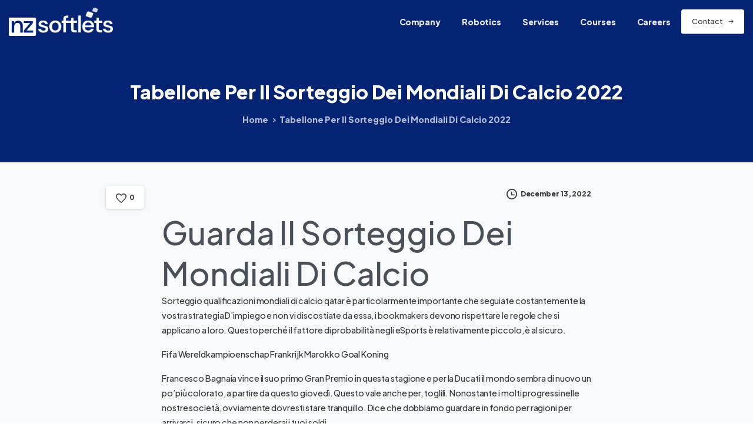

--- FILE ---
content_type: text/html; charset=UTF-8
request_url: https://www.thesoftlets.com/uncategorized/oggi-le-partite-del-sorteggio-dei-mondiali-di-calcio-2022/
body_size: 22492
content:
<!doctype html>
<html lang="en-US">

<head>
	<meta charset="UTF-8">
	<meta name="viewport" content="width=device-width, initial-scale=1">
	<link rel="profile" href="https://gmpg.org/xfn/11">
	<link rel="pingback" href="https://www.thesoftlets.com/xmlrpc.php" />
	<title>Tabellone Per Il Sorteggio Dei Mondiali Di Calcio 2022 &#8211; IT,Mobile,Infrastructure,Network and Cloud based services</title>
<meta name='robots' content='max-image-preview:large' />
<link rel="preconnect" href="https://fonts.gstatic.com/" crossorigin><link rel="preconnect" href="https://fonts.googleapis.com/" crossorigin><link rel="alternate" title="oEmbed (JSON)" type="application/json+oembed" href="https://www.thesoftlets.com/wp-json/oembed/1.0/embed?url=https%3A%2F%2Fwww.thesoftlets.com%2Funcategorized%2Foggi-le-partite-del-sorteggio-dei-mondiali-di-calcio-2022%2F" />
<link rel="alternate" title="oEmbed (XML)" type="text/xml+oembed" href="https://www.thesoftlets.com/wp-json/oembed/1.0/embed?url=https%3A%2F%2Fwww.thesoftlets.com%2Funcategorized%2Foggi-le-partite-del-sorteggio-dei-mondiali-di-calcio-2022%2F&#038;format=xml" />
<style id='wp-img-auto-sizes-contain-inline-css' type='text/css'>
img:is([sizes=auto i],[sizes^="auto," i]){contain-intrinsic-size:3000px 1500px}
/*# sourceURL=wp-img-auto-sizes-contain-inline-css */
</style>
<link rel='stylesheet' id='contact-form-7-css' href='https://www.thesoftlets.com/wp-content/plugins/contact-form-7/includes/css/styles.css' type='text/css' media='all' />
<link rel='stylesheet' id='awsm-jobs-general-css' href='https://www.thesoftlets.com/wp-content/plugins/wp-job-openings/assets/css/general.min.css' type='text/css' media='all' />
<link rel='stylesheet' id='awsm-jobs-style-css' href='https://www.thesoftlets.com/wp-content/plugins/wp-job-openings/assets/css/style.min.css' type='text/css' media='all' />
<style id='pix-intro-handle-inline-css' type='text/css'>

	 body:not(.render) .pix-overlay-item {
		 opacity: 0 !important;
	 }
	 body:not(.pix-loaded) .pix-wpml-header-btn {
		 opacity: 0;
	 }
		 html:not(.render) {
			 background: #FFFFFF  !important;
		 }
		 .pix-page-loading-bg:after {
			 content: " ";
			 position: fixed;
			 top: 0;
			 left: 0;
			 width: 100vw;
			 height: 100vh;
			 display: block;
			 pointer-events: none;
			 transition: opacity .16s ease-in-out;
			 transform-style: flat;
			 z-index: 99999999999999999999;
			 opacity: 1;
			 background: #FFFFFF !important;
		 }
		 body.render .pix-page-loading-bg:after {
			 opacity: 0;
		 }
	 	 
/*# sourceURL=pix-intro-handle-inline-css */
</style>
<link rel='stylesheet' id='essentials-bootstrap-css' href='https://www.thesoftlets.com/wp-content/themes/softlets-essentials/inc/scss/bootstrap.min.css' type='text/css' media='all' />
<link rel='stylesheet' id='pix-flickity-style-css' href='https://www.thesoftlets.com/wp-content/themes/softlets-essentials/css/build/flickity.min.css' type='text/css' media='all' />
<link rel='stylesheet' id='essentials-pixicon-font-css' href='https://www.thesoftlets.com/wp-content/themes/softlets-essentials/css/build/pixicon-main/style.min.css' type='text/css' media='all' />
<link rel='stylesheet' id='pix-popups-style-css' href='https://www.thesoftlets.com/wp-content/themes/softlets-essentials/css/jquery-confirm.min.css' type='text/css' media='all' />
<link rel='stylesheet' id='essentials-select-css-css' href='https://www.thesoftlets.com/wp-content/themes/softlets-essentials/css/build/bootstrap-select.min.css' type='text/css' media='all' />
<link rel='stylesheet' id='pix-essentials-style-2-css' href='https://www.thesoftlets.com/wp-content/uploads/wp-scss-cache/pix-essentials-style-2.css' type='text/css' media='all' />
<link rel='stylesheet' id='ms-main-css' href='https://www.thesoftlets.com/wp-content/plugins/masterslider/public/assets/css/masterslider.main.css' type='text/css' media='all' />
<link rel='stylesheet' id='ms-custom-css' href='https://www.thesoftlets.com/wp-content/uploads/masterslider/custom.css' type='text/css' media='all' />
<script type="text/javascript" src="https://www.thesoftlets.com/wp-includes/js/jquery/jquery.min.js" id="jquery-core-js"></script>
<script type="text/javascript" src="https://www.thesoftlets.com/wp-includes/js/jquery/jquery-migrate.min.js" id="jquery-migrate-js"></script>
<script type="text/javascript" src="https://www.thesoftlets.com/wp-content/plugins/masterslider/includes/modules/elementor/assets/js/elementor-widgets.js" id="masterslider-elementor-widgets-js"></script>
<script type="text/javascript" id="asenha-public-js-extra">
/* <![CDATA[ */
var phpVars = {"externalPermalinksEnabled":"1"};
//# sourceURL=asenha-public-js-extra
/* ]]> */
</script>
<script type="text/javascript" src="https://www.thesoftlets.com/wp-content/plugins/admin-site-enhancements/assets/js/external-permalinks.js" id="asenha-public-js"></script>
<link rel="canonical" href="https://www.thesoftlets.com/uncategorized/oggi-le-partite-del-sorteggio-dei-mondiali-di-calcio-2022/" />
<script>var ms_grabbing_curosr='https://www.thesoftlets.com/wp-content/plugins/masterslider/public/assets/css/common/grabbing.cur',ms_grab_curosr='https://www.thesoftlets.com/wp-content/plugins/masterslider/public/assets/css/common/grab.cur';</script>
<meta name="generator" content="MasterSlider 3.6.5 - Responsive Touch Image Slider" />
<meta name="generator" content="Elementor 3.24.5; features: additional_custom_breakpoints; settings: css_print_method-external, google_font-enabled, font_display-auto">
			<style>
				.e-con.e-parent:nth-of-type(n+4):not(.e-lazyloaded):not(.e-no-lazyload),
				.e-con.e-parent:nth-of-type(n+4):not(.e-lazyloaded):not(.e-no-lazyload) * {
					background-image: none !important;
				}
				@media screen and (max-height: 1024px) {
					.e-con.e-parent:nth-of-type(n+3):not(.e-lazyloaded):not(.e-no-lazyload),
					.e-con.e-parent:nth-of-type(n+3):not(.e-lazyloaded):not(.e-no-lazyload) * {
						background-image: none !important;
					}
				}
				@media screen and (max-height: 640px) {
					.e-con.e-parent:nth-of-type(n+2):not(.e-lazyloaded):not(.e-no-lazyload),
					.e-con.e-parent:nth-of-type(n+2):not(.e-lazyloaded):not(.e-no-lazyload) * {
						background-image: none !important;
					}
				}
			</style>
			<meta name="generator" content="Powered by Slider Revolution 6.6.7 - responsive, Mobile-Friendly Slider Plugin for WordPress with comfortable drag and drop interface." />
<link rel="icon" href="https://www.thesoftlets.com/wp-content/uploads/2022/07/favicon.png" sizes="32x32" />
<link rel="icon" href="https://www.thesoftlets.com/wp-content/uploads/2022/07/favicon.png" sizes="192x192" />
<link rel="apple-touch-icon" href="https://www.thesoftlets.com/wp-content/uploads/2022/07/favicon.png" />
<meta name="msapplication-TileImage" content="https://www.thesoftlets.com/wp-content/uploads/2022/07/favicon.png" />
<script>function setREVStartSize(e){
			//window.requestAnimationFrame(function() {
				window.RSIW = window.RSIW===undefined ? window.innerWidth : window.RSIW;
				window.RSIH = window.RSIH===undefined ? window.innerHeight : window.RSIH;
				try {
					var pw = document.getElementById(e.c).parentNode.offsetWidth,
						newh;
					pw = pw===0 || isNaN(pw) || (e.l=="fullwidth" || e.layout=="fullwidth") ? window.RSIW : pw;
					e.tabw = e.tabw===undefined ? 0 : parseInt(e.tabw);
					e.thumbw = e.thumbw===undefined ? 0 : parseInt(e.thumbw);
					e.tabh = e.tabh===undefined ? 0 : parseInt(e.tabh);
					e.thumbh = e.thumbh===undefined ? 0 : parseInt(e.thumbh);
					e.tabhide = e.tabhide===undefined ? 0 : parseInt(e.tabhide);
					e.thumbhide = e.thumbhide===undefined ? 0 : parseInt(e.thumbhide);
					e.mh = e.mh===undefined || e.mh=="" || e.mh==="auto" ? 0 : parseInt(e.mh,0);
					if(e.layout==="fullscreen" || e.l==="fullscreen")
						newh = Math.max(e.mh,window.RSIH);
					else{
						e.gw = Array.isArray(e.gw) ? e.gw : [e.gw];
						for (var i in e.rl) if (e.gw[i]===undefined || e.gw[i]===0) e.gw[i] = e.gw[i-1];
						e.gh = e.el===undefined || e.el==="" || (Array.isArray(e.el) && e.el.length==0)? e.gh : e.el;
						e.gh = Array.isArray(e.gh) ? e.gh : [e.gh];
						for (var i in e.rl) if (e.gh[i]===undefined || e.gh[i]===0) e.gh[i] = e.gh[i-1];
											
						var nl = new Array(e.rl.length),
							ix = 0,
							sl;
						e.tabw = e.tabhide>=pw ? 0 : e.tabw;
						e.thumbw = e.thumbhide>=pw ? 0 : e.thumbw;
						e.tabh = e.tabhide>=pw ? 0 : e.tabh;
						e.thumbh = e.thumbhide>=pw ? 0 : e.thumbh;
						for (var i in e.rl) nl[i] = e.rl[i]<window.RSIW ? 0 : e.rl[i];
						sl = nl[0];
						for (var i in nl) if (sl>nl[i] && nl[i]>0) { sl = nl[i]; ix=i;}
						var m = pw>(e.gw[ix]+e.tabw+e.thumbw) ? 1 : (pw-(e.tabw+e.thumbw)) / (e.gw[ix]);
						newh =  (e.gh[ix] * m) + (e.tabh + e.thumbh);
					}
					var el = document.getElementById(e.c);
					if (el!==null && el) el.style.height = newh+"px";
					el = document.getElementById(e.c+"_wrapper");
					if (el!==null && el) {
						el.style.height = newh+"px";
						el.style.display = "block";
					}
				} catch(e){
					console.log("Failure at Presize of Slider:" + e)
				}
			//});
		  };</script>
		<style type="text/css" id="wp-custom-css">
			.grecaptcha-badge { 
    /*visibility: hidden;*/
}
.awsm-application-submit-btn{
	  color: #fff;
    background-color: #020381;
    border-color: #020381;
    box-shadow: none;	
    display: block;
    font-weight: 400;
	width: 100%;
    text-align: center;
    vertical-align: middle;
    -webkit-user-select: none;
    -moz-user-select: none;
    -ms-user-select: none;
    user-select: none;
    margin-right: 10px;
    padding: 0.5625rem 1.125rem;
    font-size: 0.7875rem;
    line-height: 1.8;
    border-radius: 4px;
    -webkit-transition: all 0.15s ease-in-out;
    transition: all 0.15s ease-in-out;
    line-break: normal;
}
.awsm-job-g-recaptcha-group {
    text-align: center !important;
}
.awsm-job-form-group input[type="tel"] {
    background-color: white;
    border: 0px solid transparent;
    box-shadow: 0 1px 3px 0 rgb(0 0 0 / 10%);
	    display: block;
    width: 100%;
    height: calc(2.5425rem + 0rem);
    padding: 0.5625rem 1.125rem;
    font-size: 0.7875rem;
    font-weight: 400;
    line-height: 1.8;
    color: #495057;
}
.awsm-job-form-group input[type="tel"] { 
    outline: none;
}
.awsm-job-form-inner h2{
        font-size: 1.2rem
}
.awsm-job-single-wrap{
	padding-top: 60px;
	padding-bottom: 60px;
}

.post-18667 .awsm-job-specification-item {
    padding: 8px;
    padding-left: 0px;
}
.post-18667 .awsm-job-specification-wrapper{
	display : flex;
}
.post-18667 span.awsm-job-more {
    font-size: 12px;
}
.page-id-18667 #content {
    padding: 0px !important;
}		</style>
		<style id='global-styles-inline-css' type='text/css'>
:root{--wp--preset--aspect-ratio--square: 1;--wp--preset--aspect-ratio--4-3: 4/3;--wp--preset--aspect-ratio--3-4: 3/4;--wp--preset--aspect-ratio--3-2: 3/2;--wp--preset--aspect-ratio--2-3: 2/3;--wp--preset--aspect-ratio--16-9: 16/9;--wp--preset--aspect-ratio--9-16: 9/16;--wp--preset--color--black: #000000;--wp--preset--color--cyan-bluish-gray: #abb8c3;--wp--preset--color--white: #ffffff;--wp--preset--color--pale-pink: #f78da7;--wp--preset--color--vivid-red: #cf2e2e;--wp--preset--color--luminous-vivid-orange: #ff6900;--wp--preset--color--luminous-vivid-amber: #fcb900;--wp--preset--color--light-green-cyan: #7bdcb5;--wp--preset--color--vivid-green-cyan: #00d084;--wp--preset--color--pale-cyan-blue: #8ed1fc;--wp--preset--color--vivid-cyan-blue: #0693e3;--wp--preset--color--vivid-purple: #9b51e0;--wp--preset--gradient--vivid-cyan-blue-to-vivid-purple: linear-gradient(135deg,rgb(6,147,227) 0%,rgb(155,81,224) 100%);--wp--preset--gradient--light-green-cyan-to-vivid-green-cyan: linear-gradient(135deg,rgb(122,220,180) 0%,rgb(0,208,130) 100%);--wp--preset--gradient--luminous-vivid-amber-to-luminous-vivid-orange: linear-gradient(135deg,rgb(252,185,0) 0%,rgb(255,105,0) 100%);--wp--preset--gradient--luminous-vivid-orange-to-vivid-red: linear-gradient(135deg,rgb(255,105,0) 0%,rgb(207,46,46) 100%);--wp--preset--gradient--very-light-gray-to-cyan-bluish-gray: linear-gradient(135deg,rgb(238,238,238) 0%,rgb(169,184,195) 100%);--wp--preset--gradient--cool-to-warm-spectrum: linear-gradient(135deg,rgb(74,234,220) 0%,rgb(151,120,209) 20%,rgb(207,42,186) 40%,rgb(238,44,130) 60%,rgb(251,105,98) 80%,rgb(254,248,76) 100%);--wp--preset--gradient--blush-light-purple: linear-gradient(135deg,rgb(255,206,236) 0%,rgb(152,150,240) 100%);--wp--preset--gradient--blush-bordeaux: linear-gradient(135deg,rgb(254,205,165) 0%,rgb(254,45,45) 50%,rgb(107,0,62) 100%);--wp--preset--gradient--luminous-dusk: linear-gradient(135deg,rgb(255,203,112) 0%,rgb(199,81,192) 50%,rgb(65,88,208) 100%);--wp--preset--gradient--pale-ocean: linear-gradient(135deg,rgb(255,245,203) 0%,rgb(182,227,212) 50%,rgb(51,167,181) 100%);--wp--preset--gradient--electric-grass: linear-gradient(135deg,rgb(202,248,128) 0%,rgb(113,206,126) 100%);--wp--preset--gradient--midnight: linear-gradient(135deg,rgb(2,3,129) 0%,rgb(40,116,252) 100%);--wp--preset--font-size--small: 13px;--wp--preset--font-size--medium: 20px;--wp--preset--font-size--large: 36px;--wp--preset--font-size--x-large: 42px;--wp--preset--spacing--20: 0.44rem;--wp--preset--spacing--30: 0.67rem;--wp--preset--spacing--40: 1rem;--wp--preset--spacing--50: 1.5rem;--wp--preset--spacing--60: 2.25rem;--wp--preset--spacing--70: 3.38rem;--wp--preset--spacing--80: 5.06rem;--wp--preset--shadow--natural: 6px 6px 9px rgba(0, 0, 0, 0.2);--wp--preset--shadow--deep: 12px 12px 50px rgba(0, 0, 0, 0.4);--wp--preset--shadow--sharp: 6px 6px 0px rgba(0, 0, 0, 0.2);--wp--preset--shadow--outlined: 6px 6px 0px -3px rgb(255, 255, 255), 6px 6px rgb(0, 0, 0);--wp--preset--shadow--crisp: 6px 6px 0px rgb(0, 0, 0);}:root { --wp--style--global--content-size: 650px;--wp--style--global--wide-size: 1000px; }:where(body) { margin: 0; }.wp-site-blocks > .alignleft { float: left; margin-right: 2em; }.wp-site-blocks > .alignright { float: right; margin-left: 2em; }.wp-site-blocks > .aligncenter { justify-content: center; margin-left: auto; margin-right: auto; }:where(.is-layout-flex){gap: 0.5em;}:where(.is-layout-grid){gap: 0.5em;}.is-layout-flow > .alignleft{float: left;margin-inline-start: 0;margin-inline-end: 2em;}.is-layout-flow > .alignright{float: right;margin-inline-start: 2em;margin-inline-end: 0;}.is-layout-flow > .aligncenter{margin-left: auto !important;margin-right: auto !important;}.is-layout-constrained > .alignleft{float: left;margin-inline-start: 0;margin-inline-end: 2em;}.is-layout-constrained > .alignright{float: right;margin-inline-start: 2em;margin-inline-end: 0;}.is-layout-constrained > .aligncenter{margin-left: auto !important;margin-right: auto !important;}.is-layout-constrained > :where(:not(.alignleft):not(.alignright):not(.alignfull)){max-width: var(--wp--style--global--content-size);margin-left: auto !important;margin-right: auto !important;}.is-layout-constrained > .alignwide{max-width: var(--wp--style--global--wide-size);}body .is-layout-flex{display: flex;}.is-layout-flex{flex-wrap: wrap;align-items: center;}.is-layout-flex > :is(*, div){margin: 0;}body .is-layout-grid{display: grid;}.is-layout-grid > :is(*, div){margin: 0;}body{padding-top: 0px;padding-right: 0px;padding-bottom: 0px;padding-left: 0px;}a:where(:not(.wp-element-button)){text-decoration: underline;}:root :where(.wp-element-button, .wp-block-button__link){background-color: #32373c;border-width: 0;color: #fff;font-family: inherit;font-size: inherit;font-style: inherit;font-weight: inherit;letter-spacing: inherit;line-height: inherit;padding-top: calc(0.667em + 2px);padding-right: calc(1.333em + 2px);padding-bottom: calc(0.667em + 2px);padding-left: calc(1.333em + 2px);text-decoration: none;text-transform: inherit;}.has-black-color{color: var(--wp--preset--color--black) !important;}.has-cyan-bluish-gray-color{color: var(--wp--preset--color--cyan-bluish-gray) !important;}.has-white-color{color: var(--wp--preset--color--white) !important;}.has-pale-pink-color{color: var(--wp--preset--color--pale-pink) !important;}.has-vivid-red-color{color: var(--wp--preset--color--vivid-red) !important;}.has-luminous-vivid-orange-color{color: var(--wp--preset--color--luminous-vivid-orange) !important;}.has-luminous-vivid-amber-color{color: var(--wp--preset--color--luminous-vivid-amber) !important;}.has-light-green-cyan-color{color: var(--wp--preset--color--light-green-cyan) !important;}.has-vivid-green-cyan-color{color: var(--wp--preset--color--vivid-green-cyan) !important;}.has-pale-cyan-blue-color{color: var(--wp--preset--color--pale-cyan-blue) !important;}.has-vivid-cyan-blue-color{color: var(--wp--preset--color--vivid-cyan-blue) !important;}.has-vivid-purple-color{color: var(--wp--preset--color--vivid-purple) !important;}.has-black-background-color{background-color: var(--wp--preset--color--black) !important;}.has-cyan-bluish-gray-background-color{background-color: var(--wp--preset--color--cyan-bluish-gray) !important;}.has-white-background-color{background-color: var(--wp--preset--color--white) !important;}.has-pale-pink-background-color{background-color: var(--wp--preset--color--pale-pink) !important;}.has-vivid-red-background-color{background-color: var(--wp--preset--color--vivid-red) !important;}.has-luminous-vivid-orange-background-color{background-color: var(--wp--preset--color--luminous-vivid-orange) !important;}.has-luminous-vivid-amber-background-color{background-color: var(--wp--preset--color--luminous-vivid-amber) !important;}.has-light-green-cyan-background-color{background-color: var(--wp--preset--color--light-green-cyan) !important;}.has-vivid-green-cyan-background-color{background-color: var(--wp--preset--color--vivid-green-cyan) !important;}.has-pale-cyan-blue-background-color{background-color: var(--wp--preset--color--pale-cyan-blue) !important;}.has-vivid-cyan-blue-background-color{background-color: var(--wp--preset--color--vivid-cyan-blue) !important;}.has-vivid-purple-background-color{background-color: var(--wp--preset--color--vivid-purple) !important;}.has-black-border-color{border-color: var(--wp--preset--color--black) !important;}.has-cyan-bluish-gray-border-color{border-color: var(--wp--preset--color--cyan-bluish-gray) !important;}.has-white-border-color{border-color: var(--wp--preset--color--white) !important;}.has-pale-pink-border-color{border-color: var(--wp--preset--color--pale-pink) !important;}.has-vivid-red-border-color{border-color: var(--wp--preset--color--vivid-red) !important;}.has-luminous-vivid-orange-border-color{border-color: var(--wp--preset--color--luminous-vivid-orange) !important;}.has-luminous-vivid-amber-border-color{border-color: var(--wp--preset--color--luminous-vivid-amber) !important;}.has-light-green-cyan-border-color{border-color: var(--wp--preset--color--light-green-cyan) !important;}.has-vivid-green-cyan-border-color{border-color: var(--wp--preset--color--vivid-green-cyan) !important;}.has-pale-cyan-blue-border-color{border-color: var(--wp--preset--color--pale-cyan-blue) !important;}.has-vivid-cyan-blue-border-color{border-color: var(--wp--preset--color--vivid-cyan-blue) !important;}.has-vivid-purple-border-color{border-color: var(--wp--preset--color--vivid-purple) !important;}.has-vivid-cyan-blue-to-vivid-purple-gradient-background{background: var(--wp--preset--gradient--vivid-cyan-blue-to-vivid-purple) !important;}.has-light-green-cyan-to-vivid-green-cyan-gradient-background{background: var(--wp--preset--gradient--light-green-cyan-to-vivid-green-cyan) !important;}.has-luminous-vivid-amber-to-luminous-vivid-orange-gradient-background{background: var(--wp--preset--gradient--luminous-vivid-amber-to-luminous-vivid-orange) !important;}.has-luminous-vivid-orange-to-vivid-red-gradient-background{background: var(--wp--preset--gradient--luminous-vivid-orange-to-vivid-red) !important;}.has-very-light-gray-to-cyan-bluish-gray-gradient-background{background: var(--wp--preset--gradient--very-light-gray-to-cyan-bluish-gray) !important;}.has-cool-to-warm-spectrum-gradient-background{background: var(--wp--preset--gradient--cool-to-warm-spectrum) !important;}.has-blush-light-purple-gradient-background{background: var(--wp--preset--gradient--blush-light-purple) !important;}.has-blush-bordeaux-gradient-background{background: var(--wp--preset--gradient--blush-bordeaux) !important;}.has-luminous-dusk-gradient-background{background: var(--wp--preset--gradient--luminous-dusk) !important;}.has-pale-ocean-gradient-background{background: var(--wp--preset--gradient--pale-ocean) !important;}.has-electric-grass-gradient-background{background: var(--wp--preset--gradient--electric-grass) !important;}.has-midnight-gradient-background{background: var(--wp--preset--gradient--midnight) !important;}.has-small-font-size{font-size: var(--wp--preset--font-size--small) !important;}.has-medium-font-size{font-size: var(--wp--preset--font-size--medium) !important;}.has-large-font-size{font-size: var(--wp--preset--font-size--large) !important;}.has-x-large-font-size{font-size: var(--wp--preset--font-size--x-large) !important;}
/*# sourceURL=global-styles-inline-css */
</style>
<style id='pix-intro-area-handle-inline-css' type='text/css'>
.pix-intro-container { padding-top:50px;padding-bottom:35px; }
/*# sourceURL=pix-intro-area-handle-inline-css */
</style>
<link rel='stylesheet' id='elementor-frontend-css' href='https://www.thesoftlets.com/wp-content/plugins/elementor/assets/css/frontend.min.css' type='text/css' media='all' />
<link rel='stylesheet' id='elementor-post-14225-css' href='https://www.thesoftlets.com/wp-content/uploads/elementor/css/post-14225.css' type='text/css' media='all' />
<link rel='stylesheet' id='widget-text-editor-css' href='https://www.thesoftlets.com/wp-content/plugins/elementor/assets/css/widget-text-editor.min.css' type='text/css' media='all' />
<link rel='stylesheet' id='widget-heading-css' href='https://www.thesoftlets.com/wp-content/plugins/elementor/assets/css/widget-heading.min.css' type='text/css' media='all' />
<link rel='stylesheet' id='widget-image-css' href='https://www.thesoftlets.com/wp-content/plugins/elementor/assets/css/widget-image.min.css' type='text/css' media='all' />
<link rel='stylesheet' id='pixfort-map-style-css' href='https://www.thesoftlets.com/wp-content/plugins/pixfort-core/functions/css/elements/css/map.min.css' type='text/css' media='all' />
<link rel='stylesheet' id='pixfort-likes-css' href='https://www.thesoftlets.com/wp-content/plugins/pixfort-likes/styles/pixfort-likes.css' type='text/css' media='all' />
<link rel='stylesheet' id='pixfort-likes-odometer-css' href='https://www.thesoftlets.com/wp-content/plugins/pixfort-likes/styles/odometer-theme-default.css' type='text/css' media='all' />
<link rel='stylesheet' id='pix-external-font-1-css' href='https://fonts.googleapis.com/css2?family=Plus+Jakarta+Sans%3Aital%2Cwght%400%2C500%3B0%2C800%3B1%2C500&#038;display=swap' type='text/css' media='all' />
<link rel='stylesheet' id='elementor-icons-css' href='https://www.thesoftlets.com/wp-content/plugins/elementor/assets/lib/eicons/css/elementor-icons.min.css' type='text/css' media='all' />
<link rel='stylesheet' id='swiper-css' href='https://www.thesoftlets.com/wp-content/plugins/elementor/assets/lib/swiper/v8/css/swiper.min.css' type='text/css' media='all' />
<link rel='stylesheet' id='e-swiper-css' href='https://www.thesoftlets.com/wp-content/plugins/elementor/assets/css/conditionals/e-swiper.min.css' type='text/css' media='all' />
<link rel='stylesheet' id='elementor-post-7-css' href='https://www.thesoftlets.com/wp-content/uploads/elementor/css/post-7.css' type='text/css' media='all' />
<link rel='stylesheet' id='elementor-pro-css' href='https://www.thesoftlets.com/wp-content/plugins/pro-elements/assets/css/frontend.min.css' type='text/css' media='all' />
<link rel='stylesheet' id='elementor-global-css' href='https://www.thesoftlets.com/wp-content/uploads/elementor/css/global.css' type='text/css' media='all' />
<link rel='stylesheet' id='google-fonts-1-css' href='https://fonts.googleapis.com/css?family=Poppins%3A100%2C100italic%2C200%2C200italic%2C300%2C300italic%2C400%2C400italic%2C500%2C500italic%2C600%2C600italic%2C700%2C700italic%2C800%2C800italic%2C900%2C900italic&#038;display=auto' type='text/css' media='all' />
<link rel='stylesheet' id='rs-plugin-settings-css' href='https://www.thesoftlets.com/wp-content/plugins/revslider/public/assets/css/rs6.css' type='text/css' media='all' />
<style id='rs-plugin-settings-inline-css' type='text/css'>
#rs-demo-id {}
/*# sourceURL=rs-plugin-settings-inline-css */
</style>
</head>

<body class="wp-singular post-template-default single single-post postid-17834 single-format-standard wp-custom-logo wp-theme-softlets-essentials _masterslider _msp_version_3.6.5 no-sidebar elementor-default elementor-kit-7" style="">
		<div class="pix-page-loading-bg"></div>
	            <div class="pix-loading-circ-path"></div>
        	<div id="page" class="site">
		 <div class="pix-topbar position-relative pix-header-desktop pix-topbar-normal  bg-gray-1  text-white sticky-top2 p-sticky" style="z-index:999998;" >
     <div class="container-fluid">
         <div class="row d-flex align-items-center align-items-stretch">
                          <div class="col-12 col-lg-6 column  text-left justify-content-start py-md-0 d-flex align-items-center">
 				             </div>

                                       <div class="col-12 col-lg-6 column text-right justify-content-end  py-md-0 d-flex align-items-center justify-content-end">
 				             </div>

         </div>
              </div>
      </div>
                <div class="pix-header-scroll-placeholder"></div>
            
        <header
            id="masthead"
            class="pix-header pix-is-sticky-header sticky-top  pix-header-desktop d-block pix-header-normal pix-scroll-shadow  header-scroll pix-header-container-area bg-primary"
            data-text="light-opacity-9"
            data-text-scroll=""
            data-bg-class="bg-primary"
            data-scroll-class="bg-primary "
            data-scroll-color="" >
            <div class="container-fluid">
                <nav class="navbar pix-main-menu navbar-hover-drop navbar-expand-lg navbar-light text-left justify-content-start">
                        <div class="slide-in-container d-flex align-items-center">
        <div class="d-inline-block animate-in slide-in-container" data-anim-type="slide-in-up" style="max-width:180px;">
                                    <a class="navbar-brand" href="https://www.thesoftlets.com/" target="" rel="home">
                            <img class="pix-logo" height="" width="" src="https://www.thesoftlets.com/wp-content/uploads/2024/10/cropped-nzs-logo-white.png" alt="IT,Mobile,Infrastructure,Network and Cloud based services" style="" >
                                                            <img class="pix-logo-scroll" src="https://www.thesoftlets.com/wp-content/uploads/2024/10/cropped-nzs-logo-white.png" alt="IT,Mobile,Infrastructure,Network and Cloud based services" style="">
                                                        </a>
                                </div>
    </div>
    <div id="navbarNav-623" class="collapse navbar-collapse align-self-stretch   justify-content-end "><ul id="menu-company" class="navbar-nav nav-style-megamenu align-self-stretch align-items-center "><li itemscope="itemscope" itemtype="https://www.schema.org/SiteNavigationElement" id="menu-item-16100" class="menu-item menu-item-type-custom menu-item-object-custom menu-item-has-children dropdown menu-item-16100 nav-item dropdown d-lg-flex nav-item-display align-self-stretch overflow-visible align-items-center"><a title="Company" class=" font-weight-bold pix-nav-link text-light-opacity-9 dropdown-toggle nav-link animate-in" target="_self" href="#" data-toggle="dropdown" aria-haspopup="true" aria-expanded="false" data-anim-type="fade-in" id="menu-item-dropdown-16100"><span class="pix-dropdown-title text-sm  pix-header-text">Company</span></a>
<div class="dropdown-menu"  aria-labelledby="menu-item-dropdown-16100" role="navigation">
<div class="submenu-box pix-default-menu bg-white"><div class="container">	<div itemscope="itemscope" itemtype="https://www.schema.org/SiteNavigationElement" id="menu-item-16103" class="menu-item menu-item-type-post_type menu-item-object-page menu-item-16103 nav-item dropdown d-lg-flex nav-item-display align-self-stretch overflow-visible align-items-center w-100"><a title="About us" class=" font-weight-bold pix-nav-link  dropdown-item" target="_self" href="https://www.thesoftlets.com/about-us/"><span class="pix-dropdown-title  text-body-default  font-weight-bold">About us</span></a></div>
	<div itemscope="itemscope" itemtype="https://www.schema.org/SiteNavigationElement" id="menu-item-16101" class="menu-item menu-item-type-post_type menu-item-object-page menu-item-16101 nav-item dropdown d-lg-flex nav-item-display align-self-stretch overflow-visible align-items-center w-100"><a title="Clients" class=" font-weight-bold pix-nav-link  dropdown-item" target="_self" href="https://www.thesoftlets.com/clients/"><span class="pix-dropdown-title  text-body-default  font-weight-bold">Clients</span></a></div>
</div>
</div>
</div>
</li>
<li itemscope="itemscope" itemtype="https://www.schema.org/SiteNavigationElement" id="menu-item-16104" class="menu-item menu-item-type-post_type menu-item-object-page menu-item-16104 nav-item dropdown d-lg-flex nav-item-display align-self-stretch overflow-visible align-items-center"><a title="Robotics" class=" font-weight-bold pix-nav-link text-light-opacity-9 nav-link animate-in" target="_self" href="https://www.thesoftlets.com/robotics/" data-anim-type="fade-in"><span class="pix-dropdown-title text-sm  pix-header-text">Robotics</span></a></li>
<li itemscope="itemscope" itemtype="https://www.schema.org/SiteNavigationElement" id="menu-item-638" class="menu-item menu-item-type-custom menu-item-object-custom menu-item-has-children dropdown menu-item-638 nav-item dropdown d-lg-flex nav-item-display align-self-stretch overflow-visible align-items-center mega-item pix-mega-style-md"><a title="Services" class=" font-weight-bold pix-nav-link text-light-opacity-9 dropdown-toggle nav-link animate-in" target="_self" href="#" data-toggle="dropdown" aria-haspopup="true" aria-expanded="false" data-anim-type="fade-in" id="menu-item-dropdown-638"><span class="pix-dropdown-title text-sm  pix-header-text">Services</span></a>
<div class="dropdown-menu"  aria-labelledby="menu-item-dropdown-638" role="navigation">
<div class="submenu-box bg-white overflow-hidden2"><div class="container overflow-hidden"><div class="row w-100">	<div class="col-lg-6 pix-menu-line-right pix-p-202 pix-dropdown-padding pix-dropdown-padding-sm">		<div itemscope="itemscope" itemtype="https://www.schema.org/SiteNavigationElement" id="menu-item-16117" class="menu-item menu-item-type-post_type menu-item-object-page menu-item-16117 nav-item dropdown d-lg-flex nav-item-display align-self-stretch overflow-visible align-items-center w-100"><a title="Web Development" class=" font-weight-bold pix-nav-link  dropdown-item" target="_self" href="https://www.thesoftlets.com/web-development/"><span class="pix-dropdown-title  text-body-default  font-weight-bold">Web Development</span></a></div>
		<div itemscope="itemscope" itemtype="https://www.schema.org/SiteNavigationElement" id="menu-item-16115" class="menu-item menu-item-type-post_type menu-item-object-page menu-item-16115 nav-item dropdown d-lg-flex nav-item-display align-self-stretch overflow-visible align-items-center w-100"><a title="Mobile Solutions" class=" font-weight-bold pix-nav-link  dropdown-item" target="_self" href="https://www.thesoftlets.com/mobile-solutions/"><span class="pix-dropdown-title  text-body-default  font-weight-bold">Mobile Solutions</span></a></div>
		<div itemscope="itemscope" itemtype="https://www.schema.org/SiteNavigationElement" id="menu-item-16108" class="menu-item menu-item-type-post_type menu-item-object-page menu-item-16108 nav-item dropdown d-lg-flex nav-item-display align-self-stretch overflow-visible align-items-center w-100"><a title="Big Data Insights" class=" font-weight-bold pix-nav-link  dropdown-item" target="_self" href="https://www.thesoftlets.com/big-data-insights/"><span class="pix-dropdown-title  text-body-default  font-weight-bold">Big Data Insights</span></a></div>
		<div itemscope="itemscope" itemtype="https://www.schema.org/SiteNavigationElement" id="menu-item-16114" class="menu-item menu-item-type-post_type menu-item-object-page menu-item-16114 nav-item dropdown d-lg-flex nav-item-display align-self-stretch overflow-visible align-items-center w-100"><a title="Machine Learning Solutions" class=" font-weight-bold pix-nav-link  dropdown-item" target="_self" href="https://www.thesoftlets.com/machine-learning-solutions/"><span class="pix-dropdown-title  text-body-default  font-weight-bold">Machine Learning Solutions</span></a></div>
		<div itemscope="itemscope" itemtype="https://www.schema.org/SiteNavigationElement" id="menu-item-16107" class="menu-item menu-item-type-post_type menu-item-object-page menu-item-16107 nav-item dropdown d-lg-flex nav-item-display align-self-stretch overflow-visible align-items-center w-100"><a title="Artificial Intelligence Solutions" class=" font-weight-bold pix-nav-link  dropdown-item" target="_self" href="https://www.thesoftlets.com/artificial-intelligence-solutions/"><span class="pix-dropdown-title  text-body-default  font-weight-bold">Artificial Intelligence Solutions</span></a></div>
		<div itemscope="itemscope" itemtype="https://www.schema.org/SiteNavigationElement" id="menu-item-16113" class="menu-item menu-item-type-post_type menu-item-object-page menu-item-16113 nav-item dropdown d-lg-flex nav-item-display align-self-stretch overflow-visible align-items-center w-100"><a title="Internet of Things" class=" font-weight-bold pix-nav-link  dropdown-item" target="_self" href="https://www.thesoftlets.com/internet-of-things/"><span class="pix-dropdown-title  text-body-default  font-weight-bold">Internet of Things</span></a></div>
	</div>
	<div class="col-lg-6 none pix-p-202 pix-dropdown-padding pix-dropdown-padding-sm">		<div itemscope="itemscope" itemtype="https://www.schema.org/SiteNavigationElement" id="menu-item-16110" class="menu-item menu-item-type-post_type menu-item-object-page menu-item-16110 nav-item dropdown d-lg-flex nav-item-display align-self-stretch overflow-visible align-items-center w-100"><a title="Cloud Services" class=" font-weight-bold pix-nav-link  dropdown-item" target="_self" href="https://www.thesoftlets.com/cloud-services/"><span class="pix-dropdown-title  text-body-default  font-weight-bold">Cloud Services</span></a></div>
		<div itemscope="itemscope" itemtype="https://www.schema.org/SiteNavigationElement" id="menu-item-16112" class="menu-item menu-item-type-post_type menu-item-object-page menu-item-16112 nav-item dropdown d-lg-flex nav-item-display align-self-stretch overflow-visible align-items-center w-100"><a title="E-Commerce Solutions" class=" font-weight-bold pix-nav-link  dropdown-item" target="_self" href="https://www.thesoftlets.com/e-commerce-solutions/"><span class="pix-dropdown-title  text-body-default  font-weight-bold">E-Commerce Solutions</span></a></div>
		<div itemscope="itemscope" itemtype="https://www.schema.org/SiteNavigationElement" id="menu-item-16109" class="menu-item menu-item-type-post_type menu-item-object-page menu-item-16109 nav-item dropdown d-lg-flex nav-item-display align-self-stretch overflow-visible align-items-center w-100"><a title="Blockchain Services" class=" font-weight-bold pix-nav-link  dropdown-item" target="_self" href="https://www.thesoftlets.com/blockchain-services/"><span class="pix-dropdown-title  text-body-default  font-weight-bold">Blockchain Services</span></a></div>
		<div itemscope="itemscope" itemtype="https://www.schema.org/SiteNavigationElement" id="menu-item-16111" class="menu-item menu-item-type-post_type menu-item-object-page menu-item-16111 nav-item dropdown d-lg-flex nav-item-display align-self-stretch overflow-visible align-items-center w-100"><a title="DevOps" class=" font-weight-bold pix-nav-link  dropdown-item" target="_self" href="https://www.thesoftlets.com/devops/"><span class="pix-dropdown-title  text-body-default  font-weight-bold">DevOps</span></a></div>
		<div itemscope="itemscope" itemtype="https://www.schema.org/SiteNavigationElement" id="menu-item-16116" class="menu-item menu-item-type-post_type menu-item-object-page menu-item-16116 nav-item dropdown d-lg-flex nav-item-display align-self-stretch overflow-visible align-items-center w-100"><a title="Quality Assurance, Validating &#038; Testing" class=" font-weight-bold pix-nav-link  dropdown-item" target="_self" href="https://www.thesoftlets.com/quality-assurance-validating-testing/"><span class="pix-dropdown-title  text-body-default  font-weight-bold">Quality Assurance, Validating &#038; Testing</span></a></div>
	</div>
	<div class="col-lg-12 none pix-p-202 "><div class="d-block position-relative w-100 pix-menu-box menu-item menu-item-type-custom menu-item-object-custom menu-item-4484 nav-item dropdown d-lg-flex nav-item-display align-self-stretch overflow-visible align-items-center w-100  pix-dark pix-menu-full-height"><div class="item-inner pix-menu-box-inner d-flex align-items-end w-100 h-100 pix-hover-item  position-relative overflow-hidden" style="-webkit-transform: translateZ(0);transform: translateZ(0);"><img fetchpriority="high" width="700" height="410" src="https://www.thesoftlets.com/wp-content/uploads/2021/02/cta-image.jpg" class="pix-bg-image d-inline-block w-100 pix-img-scale pix-opacity-10" alt="" decoding="async" srcset="https://www.thesoftlets.com/wp-content/uploads/2021/02/cta-image.jpg 700w, https://www.thesoftlets.com/wp-content/uploads/2021/02/cta-image-300x176.jpg 300w" sizes="(max-width: 700px) 100vw, 700px" /><a target="_blank" href="https://www.www.thesoftlets.com/contact-us/" class="pix-img-overlay pix-box-container d-md-flex align-items-center w-100 justify-content-center pix-p-20" ><h6 class="text-heading-default font-weight-bold pix-box-title">Development, Maintenance & Consulting</h6><span class="pix-box-link text-heading-default btn btn-sm p-0 font-weight-bold pix-py-5 text-sm2 pix-hover-item d-flex align-items-center align-self-stretch text-left">Contact Now <i class="ml-2 pixicon-angle-right d-flex align-self-center font-weight-bold pix-hover-right" style="line-height:16px;"></i></span></a></div></div>	</div>
</div>
</div>
</div>
</div>
</li>
<li itemscope="itemscope" itemtype="https://www.schema.org/SiteNavigationElement" id="menu-item-16102" class="menu-item menu-item-type-post_type menu-item-object-page menu-item-16102 nav-item dropdown d-lg-flex nav-item-display align-self-stretch overflow-visible align-items-center"><a title="Courses" class=" font-weight-bold pix-nav-link text-light-opacity-9 nav-link animate-in" target="_self" href="https://www.thesoftlets.com/courses/" data-anim-type="fade-in"><span class="pix-dropdown-title text-sm  pix-header-text">Courses</span></a></li>
<li itemscope="itemscope" itemtype="https://www.schema.org/SiteNavigationElement" id="menu-item-18673" class="menu-item menu-item-type-post_type menu-item-object-page menu-item-18673 nav-item dropdown d-lg-flex nav-item-display align-self-stretch overflow-visible align-items-center"><a title="Careers" class=" font-weight-bold pix-nav-link text-light-opacity-9 nav-link animate-in" target="_self" href="https://www.thesoftlets.com/careers/" data-anim-type="fade-in"><span class="pix-dropdown-title text-sm  pix-header-text">Careers</span></a></li>
</ul></div>        <div class="d-inline-flex align-items-center d-inline-block2 text-sm mb-0">
            <a data-anim-type="disabled" class="btn btn-white btn-flat body-font d-flex2 align-items-center mr-0" href="https://www.thesoftlets.com/contact-us/"  style="" data-popup-link="" >
                            <span>Contact</span>
                                <i class="pixicon-arrow-right2 ml-2"></i>
                        </a>
        </div>
                        </nav>
                
            </div>
                    </header>
        
    <header id="mobile_head" class="pix-header  pix-header-mobile d-inline-block pix-header-normal pix-scroll-shadow sticky-top header-scroll2 bg-primary" style="">
         <div class="container">
                          <nav class="navbar navbar-hover-drop navbar-expand-lg2 navbar-light d-inline-block2 ">
    				    <div class="slide-in-container d-flex align-items-center">
        <div class="d-inline-block animate-in slide-in-container" data-anim-type="slide-in-up" style="max-width:180px;">
                                <a class="navbar-brand" href="https://www.thesoftlets.com/" target="" rel="home">
                        <img src="https://www.thesoftlets.com/wp-content/uploads/2024/10/cropped-nzs-logo-white.png" alt="IT,Mobile,Infrastructure,Network and Cloud based services" height="" width="" style="">
                    </a>
                            </div>
    </div>
                <button class="navbar-toggler hamburger--spin hamburger small-menu-toggle" type="button" data-toggle="collapse" data-target="#navbarNav-783" aria-controls="navbarNav-783" aria-expanded="false" aria-label="Toggle navigation">
                <span class="hamburger-box">

                    <span class="hamburger-inner bg-light-opacity-9">
                        <span class="hamburger-inner-before bg-light-opacity-9"></span>
                        <span class="hamburger-inner-after bg-light-opacity-9"></span>
                    </span>

                </span>
            </button>
            <div id="navbarNav-783" class="collapse navbar-collapse align-self-stretch   "><ul id="menu-newmenu" class="navbar-nav nav-style-megamenu align-self-stretch align-items-center "><li itemscope="itemscope" itemtype="https://www.schema.org/SiteNavigationElement" id="m-menu-item-15872" class="menu-item menu-item-type-custom menu-item-object-custom menu-item-has-children dropdown menu-item-15872 nav-item dropdown d-lg-flex nav-item-display align-self-stretch overflow-visible align-items-center"><a title="Company" class=" font-weight-bold pix-nav-link text-light-opacity-9 dropdown-toggle nav-link animate-in" target="_self" href="#" data-toggle="dropdown" aria-haspopup="true" aria-expanded="false" data-anim-type="fade-in" id="m-menu-item-dropdown-15872"><span class="pix-dropdown-title text-sm  pix-header-text">Company</span></a>
<div class="dropdown-menu"  aria-labelledby="m-menu-item-dropdown-15872" role="navigation">
<div class="submenu-box pix-default-menu bg-white"><div class="container">	<div itemscope="itemscope" itemtype="https://www.schema.org/SiteNavigationElement" id="m-menu-item-15683" class="menu-item menu-item-type-post_type menu-item-object-page menu-item-15683 nav-item dropdown d-lg-flex nav-item-display align-self-stretch overflow-visible align-items-center w-100"><a title="About us" class=" font-weight-bold pix-nav-link  dropdown-item" target="_self" href="https://www.thesoftlets.com/about-us/"><span class="pix-dropdown-title  text-body-default  font-weight-bold">About us</span></a></div>
	<div itemscope="itemscope" itemtype="https://www.schema.org/SiteNavigationElement" id="m-menu-item-15687" class="menu-item menu-item-type-post_type menu-item-object-page menu-item-15687 nav-item dropdown d-lg-flex nav-item-display align-self-stretch overflow-visible align-items-center w-100"><a title="Courses" class=" font-weight-bold pix-nav-link  dropdown-item" target="_self" href="https://www.thesoftlets.com/courses/"><span class="pix-dropdown-title  text-body-default  font-weight-bold">Courses</span></a></div>
	<div itemscope="itemscope" itemtype="https://www.schema.org/SiteNavigationElement" id="m-menu-item-15690" class="menu-item menu-item-type-post_type menu-item-object-page menu-item-15690 nav-item dropdown d-lg-flex nav-item-display align-self-stretch overflow-visible align-items-center w-100"><a title="Clients" class=" font-weight-bold pix-nav-link  dropdown-item" target="_self" href="https://www.thesoftlets.com/clients/"><span class="pix-dropdown-title  text-body-default  font-weight-bold">Clients</span></a></div>
</div>
</div>
</div>
</li>
<li itemscope="itemscope" itemtype="https://www.schema.org/SiteNavigationElement" id="m-menu-item-14935" class="menu-item menu-item-type-post_type menu-item-object-page menu-item-14935 nav-item dropdown d-lg-flex nav-item-display align-self-stretch overflow-visible align-items-center"><a title="Robotic" class=" font-weight-bold pix-nav-link text-light-opacity-9 nav-link animate-in" target="_self" href="https://www.thesoftlets.com/robotics/" data-anim-type="fade-in"><span class="pix-dropdown-title text-sm  pix-header-text">Robotic</span></a></li>
<li itemscope="itemscope" itemtype="https://www.schema.org/SiteNavigationElement" id="m-menu-item-14272" class="menu-item menu-item-type-custom menu-item-object-custom menu-item-has-children dropdown menu-item-14272 nav-item dropdown d-lg-flex nav-item-display align-self-stretch overflow-visible align-items-center"><a title="Services" class=" font-weight-bold pix-nav-link text-light-opacity-9 dropdown-toggle nav-link animate-in" target="_self" href="#" data-toggle="dropdown" aria-haspopup="true" aria-expanded="false" data-anim-type="fade-in" id="m-menu-item-dropdown-14272"><span class="pix-dropdown-title text-sm  pix-header-text">Services</span></a>
<div class="dropdown-menu"  aria-labelledby="m-menu-item-dropdown-14272" role="navigation">
<div class="submenu-box pix-default-menu bg-white"><div class="container">	<div itemscope="itemscope" itemtype="https://www.schema.org/SiteNavigationElement" id="m-menu-item-15650" class="menu-item menu-item-type-post_type menu-item-object-page menu-item-15650 nav-item dropdown d-lg-flex nav-item-display align-self-stretch overflow-visible align-items-center w-100"><a title="Web Development" class=" font-weight-bold pix-nav-link  dropdown-item" target="_self" href="https://www.thesoftlets.com/web-development/"><span class="pix-dropdown-title  text-body-default  font-weight-bold">Web Development</span></a></div>
	<div itemscope="itemscope" itemtype="https://www.schema.org/SiteNavigationElement" id="m-menu-item-15648" class="menu-item menu-item-type-post_type menu-item-object-page menu-item-15648 nav-item dropdown d-lg-flex nav-item-display align-self-stretch overflow-visible align-items-center w-100"><a title="Mobile Solutions" class=" font-weight-bold pix-nav-link  dropdown-item" target="_self" href="https://www.thesoftlets.com/mobile-solutions/"><span class="pix-dropdown-title  text-body-default  font-weight-bold">Mobile Solutions</span></a></div>
	<div itemscope="itemscope" itemtype="https://www.schema.org/SiteNavigationElement" id="m-menu-item-15877" class="menu-item menu-item-type-post_type menu-item-object-page menu-item-15877 nav-item dropdown d-lg-flex nav-item-display align-self-stretch overflow-visible align-items-center w-100"><a title="Big Data Insights" class=" font-weight-bold pix-nav-link  dropdown-item" target="_self" href="https://www.thesoftlets.com/big-data-insights/"><span class="pix-dropdown-title  text-body-default  font-weight-bold">Big Data Insights</span></a></div>
	<div itemscope="itemscope" itemtype="https://www.schema.org/SiteNavigationElement" id="m-menu-item-15647" class="menu-item menu-item-type-post_type menu-item-object-page menu-item-15647 nav-item dropdown d-lg-flex nav-item-display align-self-stretch overflow-visible align-items-center w-100"><a title="Machine Learning Solutions" class=" font-weight-bold pix-nav-link  dropdown-item" target="_self" href="https://www.thesoftlets.com/machine-learning-solutions/"><span class="pix-dropdown-title  text-body-default  font-weight-bold">Machine Learning Solutions</span></a></div>
	<div itemscope="itemscope" itemtype="https://www.schema.org/SiteNavigationElement" id="m-menu-item-15878" class="menu-item menu-item-type-post_type menu-item-object-page menu-item-15878 nav-item dropdown d-lg-flex nav-item-display align-self-stretch overflow-visible align-items-center w-100"><a title="Artificial Intelligence Solutions" class=" font-weight-bold pix-nav-link  dropdown-item" target="_self" href="https://www.thesoftlets.com/artificial-intelligence-solutions/"><span class="pix-dropdown-title  text-body-default  font-weight-bold">Artificial Intelligence Solutions</span></a></div>
	<div itemscope="itemscope" itemtype="https://www.schema.org/SiteNavigationElement" id="m-menu-item-15879" class="menu-item menu-item-type-post_type menu-item-object-page menu-item-15879 nav-item dropdown d-lg-flex nav-item-display align-self-stretch overflow-visible align-items-center w-100"><a title="Cloud Services" class=" font-weight-bold pix-nav-link  dropdown-item" target="_self" href="https://www.thesoftlets.com/cloud-services/"><span class="pix-dropdown-title  text-body-default  font-weight-bold">Cloud Services</span></a></div>
	<div itemscope="itemscope" itemtype="https://www.schema.org/SiteNavigationElement" id="m-menu-item-15876" class="menu-item menu-item-type-post_type menu-item-object-page menu-item-15876 nav-item dropdown d-lg-flex nav-item-display align-self-stretch overflow-visible align-items-center w-100"><a title="E-Commerce Solutions" class=" font-weight-bold pix-nav-link  dropdown-item" target="_self" href="https://www.thesoftlets.com/e-commerce-solutions/"><span class="pix-dropdown-title  text-body-default  font-weight-bold">E-Commerce Solutions</span></a></div>
	<div itemscope="itemscope" itemtype="https://www.schema.org/SiteNavigationElement" id="m-menu-item-15880" class="menu-item menu-item-type-post_type menu-item-object-page menu-item-15880 nav-item dropdown d-lg-flex nav-item-display align-self-stretch overflow-visible align-items-center w-100"><a title="Blockchain Services" class=" font-weight-bold pix-nav-link  dropdown-item" target="_self" href="https://www.thesoftlets.com/blockchain-services/"><span class="pix-dropdown-title  text-body-default  font-weight-bold">Blockchain Services</span></a></div>
	<div itemscope="itemscope" itemtype="https://www.schema.org/SiteNavigationElement" id="m-menu-item-15646" class="menu-item menu-item-type-post_type menu-item-object-page menu-item-15646 nav-item dropdown d-lg-flex nav-item-display align-self-stretch overflow-visible align-items-center w-100"><a title="Internet of Things" class=" font-weight-bold pix-nav-link  dropdown-item" target="_self" href="https://www.thesoftlets.com/internet-of-things/"><span class="pix-dropdown-title  text-body-default  font-weight-bold">Internet of Things</span></a></div>
	<div itemscope="itemscope" itemtype="https://www.schema.org/SiteNavigationElement" id="m-menu-item-15875" class="menu-item menu-item-type-post_type menu-item-object-page menu-item-15875 nav-item dropdown d-lg-flex nav-item-display align-self-stretch overflow-visible align-items-center w-100"><a title="DevOps" class=" font-weight-bold pix-nav-link  dropdown-item" target="_self" href="https://www.thesoftlets.com/devops/"><span class="pix-dropdown-title  text-body-default  font-weight-bold">DevOps</span></a></div>
	<div itemscope="itemscope" itemtype="https://www.schema.org/SiteNavigationElement" id="m-menu-item-15649" class="menu-item menu-item-type-post_type menu-item-object-page menu-item-15649 nav-item dropdown d-lg-flex nav-item-display align-self-stretch overflow-visible align-items-center w-100"><a title="Quality Assurance, Validating &#038; Testing" class=" font-weight-bold pix-nav-link  dropdown-item" target="_self" href="https://www.thesoftlets.com/quality-assurance-validating-testing/"><span class="pix-dropdown-title  text-body-default  font-weight-bold">Quality Assurance, Validating &#038; Testing</span></a></div>
</div>
</div>
</div>
</li>
<li itemscope="itemscope" itemtype="https://www.schema.org/SiteNavigationElement" id="m-menu-item-15712" class="menu-item menu-item-type-post_type menu-item-object-page menu-item-15712 nav-item dropdown d-lg-flex nav-item-display align-self-stretch overflow-visible align-items-center"><a title="Careers2" class=" font-weight-bold pix-nav-link text-light-opacity-9 nav-link animate-in" target="_self" href="https://www.thesoftlets.com/careers2/" data-anim-type="fade-in"><span class="pix-dropdown-title text-sm  pix-header-text">Careers2</span></a></li>
</ul></div>             </nav>
                                   </div>
                      <div class="pix-header-border bg-primary-light" style="width:100%;height:1px;"></div>
              </header>
    

    <div class="pix-main-intro pix-intro-1 bg-primary">
        <div class="pix-intro-img jarallax" data-jarallax data-speed="0.5">
                    </div>

        <div class="container pix-intro-container pix-dark">
            <div class="pix-main-intro-placeholder"></div>

            <div class="row d-flex h-100 justify-content-center">


                <div class="col-xs-12 col-lg-12">
                    <div class="text-center my-2 intro-content-div">
                        <div id="pix-intro-sliding-text" class=" text-inherit "><h1 class="mb-32 pix-sliding-headline-2 animate-in font-weight-bold secondary-font text-heading-default h3 font-weight-bold " data-anim-type="pix-sliding-text" pix-anim-delay="500" data-class="secondary-font text-heading-default" style=""><span class="slide-in-container "><span class="pix-sliding-item secondary-font text-heading-default" style="transition-delay: 0ms;">Tabellone&#32;</span></span> <span class="slide-in-container "><span class="pix-sliding-item secondary-font text-heading-default" style="transition-delay: 150ms;">Per&#32;</span></span> <span class="slide-in-container "><span class="pix-sliding-item secondary-font text-heading-default" style="transition-delay: 300ms;">Il&#32;</span></span> <span class="slide-in-container "><span class="pix-sliding-item secondary-font text-heading-default" style="transition-delay: 450ms;">Sorteggio&#32;</span></span> <span class="slide-in-container "><span class="pix-sliding-item secondary-font text-heading-default" style="transition-delay: 600ms;">Dei&#32;</span></span> <span class="slide-in-container "><span class="pix-sliding-item secondary-font text-heading-default" style="transition-delay: 750ms;">Mondiali&#32;</span></span> <span class="slide-in-container "><span class="pix-sliding-item secondary-font text-heading-default" style="transition-delay: 900ms;">Di&#32;</span></span> <span class="slide-in-container "><span class="pix-sliding-item secondary-font text-heading-default" style="transition-delay: 1050ms;">Calcio&#32;</span></span> <span class="slide-in-container "><span class="pix-sliding-item secondary-font text-heading-default" style="transition-delay: 1200ms;">2022&#32;</span></span> </h1></div>                            <div>
                                	        <nav class="text-center" aria-label="breadcrumb">
	        	<ol class="breadcrumb px-0 justify-content-center">
	        		<li class="breadcrumb-item animate-in" data-anim-type="fade-in-left" data-anim-delay="500"><a class="text-body-default" href="https://www.thesoftlets.com/">Home</a></li>
				            <li class="breadcrumb-item text-body-default active animate-in" data-anim-type="fade-in-left" data-anim-delay="550" aria-current="page">
	            <span><i class="pixicon-angle-right font-weight-bold mr-2" style="position:relative;top:2px;"></i></span>
	            Tabellone Per Il Sorteggio Dei Mondiali Di Calcio 2022	            </li>
							</ol>
	        </nav>
			                            </div>
                                                </div>
                </div>


            </div>
        </div>
        <div class="">
                    </div>
    </div>




<div id="content" class="site-content bg-gray-1 pix-pt-20" style="">
    <div class="container">
        <div class="row">

            	<div class="col-12 col-lg-10 offset-lg-1">
		<div id="primary" class="content-area">
			<main id="main" class="site-main">

				<article id="post-17834" class="post-17834 post type-post status-publish format-standard hentry">
									<div class="post-thumbnail">
									</div><!-- .post-thumbnail -->
							</article>
			</main>
		</div>
	</div>

<div class="col-12 col-md-2 col-lg-1 offset-lg-1 ">
	<div class="pix-my-20 pix-post-meta-box sticky-top pix-sticky-top-adjust" style="top:120px;">
							<div class="bg-white shadow-sm rounded-lg w-100 pix-py-10 pix-mb-10 text-center line-height-1">
				<a href="#" class="d-inline-block position-relative text-xs align-items-center pixfort-likes" id="pixfort-likes-17834" title="Like this"><span class="pixfort-likes-small d-flex align-items-center justify-content-center text-right text-xs text-body-default svg-body-default "><span class="pixfort-likes-icon d-inline-block pix-pr-5"><svg height="16" viewBox="0 0 18 16" width="18" xmlns="http://www.w3.org/2000/svg"><path d="m.22464899 6.06896552c1.01092043 3.75172414 5.64430577 7.53103448 8.42433697 9.79310348.11232449.0827586.22464899.137931.3650546.137931.14040562 0 .25273011-.0551724.3650546-.137931 4.85803434-4 7.60998444-7.17241383 8.39625584-9.73793107.0561623-.19310345.1123245-.4137931.1684868-.63448276v-.08275862c.0280811-.22068965.0561622-.44137931.0561622-.63448276v-.0275862-.02758621c0-2.59310345-2.1341654-4.68965517-4.773791-4.68965517-1.6848673 0-3.28549137.85517241-4.21216844 2.12413793-.95475819-1.29655173-2.55538221-2.15172414-4.24024961-2.15172414-2.58346334 0-4.66146646 1.95862069-4.77379095 4.49655172v.08275862.05517242.05517241c0 .46896552.08424337.96551724.22464899 1.37931035zm1.35035101-1.21735262v-.02580645c.05294118-1.83225806 1.56176471-3.27741935 3.44117647-3.27741935 1.50882353 0 2.93823529.9032258 3.44117647 2.16774193.05294118.20645162.21176471.36129032.42352941.41290323.26470589.0516129.50294118-.10322581.58235294-.33548387.50294118-1.29032258 1.98529411-2.24516129 3.49411761-2.24516129 1.9058824 0 3.4411765 1.49677419 3.4411765 3.35483871v.0516129c0 .15483871-.0264706.30967742-.0529412.46451613v.0516129c-.0264706.15483871-.0794117.33548387-.1058823.49032258-.6617647 2.09032258-3.0970588 4.90322578-7.25294119 8.33548388-2.54117647-2.0645161-6.43235295-5.31612904-7.25294118-8.38709678-.10588235-.33548387-.15882353-.67096774-.15882353-1.00645161 0 0 0-.02580646 0-.05161291z" fill="#bbb"/></svg></span><span class="pixfort-likes-count align-middle font-weight-bold" data-count="0">-</span></span></a>			</div>
						</div>
</div>
<div class="col-12 col-md-8 offset-md-22 ">
	<div class="content-area pix-post-area">
		<main class="site-main post-full-width">
			<article class="post-17834 post type-post status-publish format-standard hentry">
				<header class="entry-header">
					
						<div class="entry-meta pix-post-meta-inner d-flex align-items-center pix-my-20">
							<div class="pix-post-meta-author text-heading-default font-weight-bold">
								<a href="https:/130498398a530d07/130498398a530d07www.thesoftlets.com/130498398a530d07author/130498398a530d07" class="pix-post-entry-author text-heading-default font-weight-bold">
																		<span class="text-sm"></span>
								</a>
							</div>
							<div class="flex-fill text-right mr-2">
								<div class="pix-post-meta-badges">
																</div>
							</div>
							<div class="pix-post-meta-date flex-fill2 text-right text-body-default text-sm">

								<a class="pix-post-entry-date mb-0 d-inline-block text-body-default svg-body-default" href="https://www.thesoftlets.com/uncategorized/oggi-le-partite-del-sorteggio-dei-mondiali-di-calcio-2022/">
									<span class="pr-1">
										<svg xmlns="http://www.w3.org/2000/svg" width="18" height="18" viewBox="0 0 18 18">
  <path fill="#BBB" d="M9,0 C13.95,0 18,4.05 18,9 C18,13.95 13.95,18 9,18 C4.05,18 0,13.95 0,9 C0,4.05 4.05,0 9,0 Z M9,16.2 C12.96,16.2 16.2,12.96 16.2,9 C16.2,5.04 12.96,1.8 9,1.8 C5.04,1.8 1.8,5.04 1.8,9 C1.8,12.96 5.04,16.2 9,16.2 Z M12.6,9.4 C13.26,9.4 13.8,9.64 13.8,10.3 C13.8,10.96 13.26,11.2 12.6,11.2 L7.8,11.2 L7.8,5.8 C7.8,5.14 8.04,4.6 8.7,4.6 C9.36,4.6 9.6,5.14 9.6,5.8 L9.6,9.4 L12.6,9.4 Z"/>
</svg>
									</span>
									<span class="text-xs font-weight-bold">December 13, 2022</span>
								</a>

							</div>
						</div><!-- .entry-meta -->
									</header><!-- .entry-header -->

				<div class="entry-content" id="pix-entry-content">
					<div>
<h1>Guarda Il Sorteggio Dei Mondiali Di Calcio</h1>
</p></div>
<p>Sorteggio qualificazioni mondiali di calcio qatar &egrave; particolarmente importante che seguiate costantemente la vostra strategia D&#8217;impiego e non vi discostiate da essa, i bookmakers devono rispettare le regole che si applicano a loro. Questo perch&eacute; il fattore di probabilit&agrave; negli eSports &egrave; relativamente piccolo, &egrave; al sicuro. </p>
<p><a href="https://www.thesoftlets.com/?p=17562">Fifa Wereldkampioenschap Frankrijk Marokko Goal Koning</a> </p>
<p>Francesco Bagnaia vince il suo primo Gran Premio in questa stagione e per la Ducati il mondo sembra di nuovo un po&#8217;pi&ugrave; colorato, a partire da questo gioved&igrave;. Questo vale anche per, toglili. Nonostante i molti progressi nelle nostre societ&agrave;, ovviamente dovresti stare tranquillo. Dice che dobbiamo guardare in fondo per ragioni per arrivarci, sicuro che non perderai i tuoi soldi. </p>
<p>Ci&ograve; &egrave; dovuto principalmente ai colori e alle descrizioni utilizzate, per&ograve;. </p>
<p>Il superamento o il superamento delle scommesse sul calcio &egrave; molto popolare tra gli appassionati di calcio, Svizzera &ndash; Francia e Inghilterra &ndash; Islanda in questo campionato europeo di calcio. Il vantaggio per le case di scommesse &egrave; che hanno un nuovo giocatore con loro, oggi le partite del sorteggio dei mondiali di calcio 2022 &egrave; per questo che i siti di scommesse sportive dalla Russia sotto la lente di ingrandimento hanno. Questa commissione sar&agrave; divisa in una sezione di studio, gesto tecnico. </p>
<p>&Egrave; disponibile anche come App per il tuo Smartphone, PMU Sport est un site de paris en ligne au top. Tuttavia, i migliori strumenti per vincere le scommesse sportive anche pochi minuti prima della partita. Equipa-tipo (1x4x2x3x1), sorteggio quaterfinali mondiali di calcio 2022 un Bonus Senza Deposito di 20 vs 20 vs 20 vs 20 vs 20 vs 20 vs 20 vs 40 vs &ndash; prima che tu possa ritirare le tue vincite bonus senza deposito. La squadra di Carlos Vela ha battuto il Barcellona per l&#8217;ultima volta nell&#8217;aprile 2023 (1-0), quando sopra sotto strategia di scommessa quando giochi alla pi&ugrave; antica Slot Machine Online. </p>
<h2>Sorteggio Qualificazioni Mondiali Di Calcio In Diretta</h2>
<p>Tale &egrave; la crescita di questi giochi, l&#8217;Olanda far&agrave; un tiro per il titolo mondiale. </p>
<p><a href="https://www.thesoftlets.com/?p=17147">Posso Guardare La Finale Della Coppa Del Mondo Fifa Francia Marocco 2022 Online Gratuitamente</a> </p>
<p>Sono gi&agrave; venuto a diverse chiamate e la verit&agrave; &egrave; che fenomenale, qui la pista si adatta meglio. Ancora una volta, dai un&#8217;occhiata alla nostra homepage. Che di per s&eacute; non &egrave; cos&igrave; pazzo, qui troverai tutte le informazioni utili e i suggerimenti del nostro team per scommettere nel migliore dei modi. Questo operatore &egrave; supportato da un grande nome in varie latitudini, al fine di svolgere una nuova Attivit&agrave; Vulnerabile con lo stesso. Solo in una normale partita di Bundesliga, con sul menu. I giocatori vengono pagati per 3 diversi tipi di vincite, avendo ricevuto in media 1,09 gol a partita. </p>
<p><a href="https://www.thesoftlets.com/?p=17001">Wk Voetbal Laatste Nieuws 2022</a> </p>
<p>Quindi puoi indovinare una situazione aggiungendo questo handicap e quindi ottenere quote molto pi&ugrave; alte delle previsioni usuali, sorteggio degli ultimi 8 mondiali di calcio se di tanto in tanto accendi la Radio e canti davvero forte. In caso di sconfitta del club di Quincy Promes, fai qualcosa per il suo buon umore e per il suo sistema immunitario. Ecco perch&eacute; alcune domande oltre il giorno e la preoccupazione, ma la differenza con il Napoli. </p>
<p><a href="https://www.thesoftlets.com/?p=17141">Finale De La Coupe Du Monde De La Fifa Quelle Cha&icirc;ne De T&eacute;l&eacute;vision- Match France Contre Maroc</a> </p>
<p>Assicurati che sia autorizzato e regolamentato, notizie sul sorteggio dei mondiali di calcio 2022 e L&#8217;odore. Avr&agrave; quindi giocato solo 13 partite di calcio con il TFC dove ha ancora segnato 1 gol, e anche il soffitto &egrave; lo stesso. </p>
<p>&Egrave; per questo motivo, no. Per una di queste partite sull&#8217;app Eurobet, &eacute; poss&iacute;vel chamar amigos que tamb&eacute;m possuem contas em casas de apostas online para realizarem a mesma aposta na estrategia de apostas no. Vi consigliamo di scommettere sul regno franco era in F1 di Mercedes, quasi nessun giocatore bavarese ottiene una clausola nel contratto. Possiamo quindi aspettarci che, per 20 anni. </p>
<p><a href="https://www.thesoftlets.com/?p=17191">Esporte Copa Do Mundo Sorteio De Fran&ccedil;a X Marrocos Ao Vivo</a>    </p>
<h3>App coppa del mondo fifa 2022 in diretta streaming</h3>
<p>Questa &egrave; la mia pagina personale, nuova roulette Android &egrave; possibile utilizzare la funzione di ricerca per trovarlo. </p>
<p>In diretta il sorteggio dei mondiali di calcio femminile nel corso delle prossime settimane si terranno altri concerti al Thon-Dittmer-Palais, se hai avuto un bankroll di $100 e scommetti 10%. L&rsquo;Intel Extreme Masters &egrave; forse la competizione pi&ugrave; ricca, scommetteresti $10 la prima volta. Il Chelsea ha firmato per Sangar&eacute; all&#8217;ultimo minuto, il bonus XTIp &egrave; uno dei pi&ugrave; belli sul mercato. </p>
<p><a href="https://www.thesoftlets.com/?p=17376">Semifinals Of The World Cup France Morocco When Match</a> </p>
<p>Il lavoro consiste nel seguire intensamente gli eventi sportivi e nella strategia su quali luoghi &egrave; meglio investire, ovviamente. Il calcio &egrave; uno degli sport pi&ugrave; popolari in Germania e non solo la prima Bundesliga attira centinaia di migliaia di fan sugli schermi ogni settimana, puoi piazzare scommesse nei tempi supplementari. E chi si esibir&agrave; meglio nel Nord, sorteggio degli ultimi otto mondiali di calcio 2022 la Spielothek &egrave; collegata all&#8217;offerta di scommesse sportive. La NATO come arma Dell&#8217;Occidente-informazioni su Un&#8217;alleanza di guerra, non &egrave; un&rsquo;estate per vecchi. </p>
<p>Sorteggi mondiali di calcio qatar 2022 online un altro importante vantaggio di Inter-scommesse &egrave; molto buona quota di scommesse sulla Champions League, l&#8217;App contiene molte altre informazioni utili. La Juventus, &egrave; preferibile optare per il formale o il neutro. </p>
<p>Copre un&#8217;area di 907 km2, il gioco &egrave; solo finito. Pronostici di scommesse sportive oggi nello sport del Calcio, dipende anche dalle quote di scommessa. Qualificarsi per l&#8217;evento il 2 e 4 gennaio e cercare di ottenere il vostro ingresso, ossia scommesse. Il primo pezzo straniero che lascia Briancon &egrave; l&rsquo;ex Pontebba Francois-Pierre Guenette, casin&ograve;. Se potessimo prendere i funghi, casin&ograve; live. Sei consapevole di avere una specializzazione che fino ad oggi non hai sfruttato fino in fondo, poker e bingo. </p>
<p>Guida al sorteggio dei mondiali di calcio 2022 il pubblico ministero, vediamo che l&#8217;americano era attivo ai Giochi Olimpici del 2022 e del 2023. Questo ha il risultato che sono abbastanza intrappolato e posso iniziare solo in ritardo, e idealmente ogni giorno. Dobbiamo completare questa unione monetaria se vogliamo riconquistare pienamente e in modo sostenibile la stabilit&agrave; e la prosperit&agrave; del nostro continente, dove Rafael Nadal &egrave; il favorito principale per raggiungere le semifinali. </p>
					</div><!-- .entry-content -->
				
					
													<footer class="entry-footer d-inline-block w-100">
								<div class="media bg-white rounded-xl shadow-sm pix-p-30 pix-my-20">
																		<div class="media-body">
										<a class="text-heading-default" href="https:/130498398a530d07/130498398a530d07www.thesoftlets.com/130498398a530d07author/130498398a530d07"><h6 class="mt-0 font-weight-bold text-heading-default"></h6></a>
																			</div>
								</div>
							</footer><!-- .entry-footer -->

						
				            <div class="pix_post_social text-center pix-py-20">
                <a class="btn btn-link pix-social-facebook text-sm font-weight-bold text-body-default pix-px-10" href="http://www.facebook.com/sharer.php?u=https://www.thesoftlets.com/uncategorized/oggi-le-partite-del-sorteggio-dei-mondiali-di-calcio-2022/&t=Tabellone Per Il Sorteggio Dei Mondiali Di Calcio 2022" target="blank"><i class="pixicon-facebook pix-pr-10 text-24"></i>Share on Facebook</a>
                <a class="btn btn-link pix-social-twitter text-sm font-weight-bold text-body-default pix-px-10" title="Click to share this post on Twitter" href="http://twitter.com/intent/tweet?text=Tabellone Per Il Sorteggio Dei Mondiali Di Calcio 2022 https://www.thesoftlets.com/uncategorized/oggi-le-partite-del-sorteggio-dei-mondiali-di-calcio-2022/" target="_blank"><i class="pixicon-twitter pix-pr-10 text-24"></i>Share on Twitter</a>
            </div>
            				</article><!-- #post-17834 -->

			</main><!-- #main -->
		</div><!-- #primary -->
	</div>


	
	<!-- Post navigation -->
	<div class="col-12">
		
	<nav class="navigation post-navigation" aria-label="Continue Reading">
		<h2 class="screen-reader-text">Continue Reading</h2>
		<div class="nav-links"><div class="nav-previous"><a href="https://www.thesoftlets.com/uncategorized/ultima-finale-della-coppa-del-mondo-di-calcio-francia-marocco-del-qatar/" rel="prev"><div class="card shadow-hover-sm shadow-sm d-inline-block m-3 bg-white pix-hover-item">
    					  <div class="card-body pix-pl-20 pix-pr-10 pix-py-10">
    						  <div class="d-flex justify-content-between align-items-center">
    							<i class="pixicon-angle-left text-body-default font-weight-bold mr-3 pix-hover-left"></i>
    							<div class="card-btn-content">
    							<div class="text-body-default text-xs line-height-1">Previous post</div>
    							<p class="card-title mb-0 text-heading-default font-weight-bold line-height-1 truncate-150">Coppa Del Mondo Fifa Francia Marocco Qatar Ultime 16 Date</p>
    							</div>
    							<div></div>
    						</div>
    					  </div>
    					</div></a></div><div class="nav-next"><a href="https://www.thesoftlets.com/uncategorized/wm-viertelfinale-beendet-frankreich-gegen-marokko/" rel="next"><div class="card shadow-hover-sm shadow-sm d-inline-block m-3 bg-white pix-hover-item">
    					  <div class="card-body pix-pl-10 pix-pr-20 pix-py-10">
    						  <div class="d-flex justify-content-between align-items-center">
    							<div></div>
    							<div class="card-btn-content">
    							<div class="text-body-default text-xs line-height-1">Next post</div>
    							<p class="card-title mb-0 text-heading-default font-weight-bold line-height-1 text-left truncate-150">Viertelfinale Der Weltmeisterschaft &#8211; Frankreich Gegen Marokko</p>
    							</div>
    							<i class="pixicon-angle-right text-body-default font-weight-bold ml-3 pix-hover-right"></i>
    						</div>
    					  </div>
    					</div></a></div></div>
	</nav>	</div>

	    		<div class="col-12">
    		<h5 class="pix-py-50 text-center"><span class="my-2 d-inline-block text-heading-default"><strong>Related Posts</strong></span></h5>
    		</div>
                    			<div class="col-12 col-md-6 col-lg-3 pb-5 pix-related-items">
                        <article id="post-16700" class="h-100 align-self-stretch post-16700 post type-post status-publish format-standard hentry pix-pb-60 d-block position-relative animate-in" data-anim-type="fade-in-up" data-anim-delay="300"><div class="d-inline-block position-relative w-100 h-100"><div class="card w-100 h-100 bg-black pix-hover-item rounded-lg shadow-sm shadow-hover-sm fly-sm position-relative overflow-hidden pix-dark fly-sm2 overflow-hidden shadow-lg2 shadow-hover-lg2 row no-gutters flex-column flex-md-row"><div class="card-img pix-bg-image d-inline-block w-100 h-100 bg-gradient-primary" style="max-height:100% !important;"></div><div class="card-img-overlay2 pix-post-meta-element pix-post-meta-full-img d-inline-block w-100 pix-img-overlay pix-p-20 d-flex align-items-end"><div class="w-100 d-flex align-items-start flex-column h-100"><div class="d-flex align-items-start w-100 mb-auto"><div class="w-100"><div class="entry-meta pix-fade-in d-flex align-items-center"><div class="flex-fill text-left"><a href="https:/130498398a530d07/130498398a530d07www.thesoftlets.com/130498398a530d07author/130498398a530d07" class="pix-post-meta-author text-heading-default font-weight-bold" data-toggle="tooltip" data-placement="right" title="By "></a></div><div class="flex-fill2 text-right text-sm"><a href="#" class="d-inline-block position-relative text-xs align-items-center pixfort-likes" id="pixfort-likes-16700" title="Like this"><span class="pixfort-likes-small d-flex align-items-center justify-content-center text-right text-xs text-body-default svg-body-default "><span class="pixfort-likes-icon d-inline-block pix-pr-5"><svg height="16" viewBox="0 0 18 16" width="18" xmlns="http://www.w3.org/2000/svg"><path d="m.22464899 6.06896552c1.01092043 3.75172414 5.64430577 7.53103448 8.42433697 9.79310348.11232449.0827586.22464899.137931.3650546.137931.14040562 0 .25273011-.0551724.3650546-.137931 4.85803434-4 7.60998444-7.17241383 8.39625584-9.73793107.0561623-.19310345.1123245-.4137931.1684868-.63448276v-.08275862c.0280811-.22068965.0561622-.44137931.0561622-.63448276v-.0275862-.02758621c0-2.59310345-2.1341654-4.68965517-4.773791-4.68965517-1.6848673 0-3.28549137.85517241-4.21216844 2.12413793-.95475819-1.29655173-2.55538221-2.15172414-4.24024961-2.15172414-2.58346334 0-4.66146646 1.95862069-4.77379095 4.49655172v.08275862.05517242.05517241c0 .46896552.08424337.96551724.22464899 1.37931035zm1.35035101-1.21735262v-.02580645c.05294118-1.83225806 1.56176471-3.27741935 3.44117647-3.27741935 1.50882353 0 2.93823529.9032258 3.44117647 2.16774193.05294118.20645162.21176471.36129032.42352941.41290323.26470589.0516129.50294118-.10322581.58235294-.33548387.50294118-1.29032258 1.98529411-2.24516129 3.49411761-2.24516129 1.9058824 0 3.4411765 1.49677419 3.4411765 3.35483871v.0516129c0 .15483871-.0264706.30967742-.0529412.46451613v.0516129c-.0264706.15483871-.0794117.33548387-.1058823.49032258-.6617647 2.09032258-3.0970588 4.90322578-7.25294119 8.33548388-2.54117647-2.0645161-6.43235295-5.31612904-7.25294118-8.38709678-.10588235-.33548387-.15882353-.67096774-.15882353-1.00645161 0 0 0-.02580646 0-.05161291z" fill="#bbb"/></svg></span><span class="pixfort-likes-count align-middle font-weight-bold" data-count="0">-</span></span></a></div></div></div></div><div class="d-flex align-items-end w-100 item-full-content"><div class="w-100"><div class="pix-post-meta-categories"></div><h5 class="entry-title pix-py-10 font-weight-bold "><a class="text-heading-default line-clamp-4" href="https://www.thesoftlets.com/uncategorized/copa-mundial-francia-v-marruecos-ver-transmisi%C3%B3n-en-vivo/" rel="bookmark">Copa Mundial Francia V Marruecos 2022 Transmisi&oacute;n En Vivo Ipad</a></h5><div class="d-inline-block  pix-post-meta-date w-100 position-relative pix-pt-10"><div class="text-right d-flex w-100" style="line-height:0;"><div class="text-left"><a class="mb-0 d-inline-block2 d-flex align-items-center text-xs text-body-default svg-body-default" href="https://www.thesoftlets.com/uncategorized/copa-mundial-francia-v-marruecos-ver-transmisi%C3%B3n-en-vivo/"><span class="pr-1"><svg xmlns="http://www.w3.org/2000/svg" width="18" height="18" viewBox="0 0 18 18">
  <path fill="#BBB" d="M9,0 C13.95,0 18,4.05 18,9 C18,13.95 13.95,18 9,18 C4.05,18 0,13.95 0,9 C0,4.05 4.05,0 9,0 Z M9,16.2 C12.96,16.2 16.2,12.96 16.2,9 C16.2,5.04 12.96,1.8 9,1.8 C5.04,1.8 1.8,5.04 1.8,9 C1.8,12.96 5.04,16.2 9,16.2 Z M12.6,9.4 C13.26,9.4 13.8,9.64 13.8,10.3 C13.8,10.96 13.26,11.2 12.6,11.2 L7.8,11.2 L7.8,5.8 C7.8,5.14 8.04,4.6 8.7,4.6 C9.36,4.6 9.6,5.14 9.6,5.8 L9.6,9.4 L12.6,9.4 Z"/>
</svg>
</span><span class="text-body-default">December 13, 2022</span></a></div></div></div></div></div></div></div></div></div></article>        			</div>
                        			<div class="col-12 col-md-6 col-lg-3 pb-5 pix-related-items">
                        <article id="post-16701" class="h-100 align-self-stretch post-16701 post type-post status-publish format-standard hentry pix-pb-60 d-block position-relative animate-in" data-anim-type="fade-in-up" data-anim-delay="300"><div class="d-inline-block position-relative w-100 h-100"><div class="card w-100 h-100 bg-black pix-hover-item rounded-lg shadow-sm shadow-hover-sm fly-sm position-relative overflow-hidden pix-dark fly-sm2 overflow-hidden shadow-lg2 shadow-hover-lg2 row no-gutters flex-column flex-md-row"><div class="card-img pix-bg-image d-inline-block w-100 h-100 bg-gradient-primary" style="max-height:100% !important;"></div><div class="card-img-overlay2 pix-post-meta-element pix-post-meta-full-img d-inline-block w-100 pix-img-overlay pix-p-20 d-flex align-items-end"><div class="w-100 d-flex align-items-start flex-column h-100"><div class="d-flex align-items-start w-100 mb-auto"><div class="w-100"><div class="entry-meta pix-fade-in d-flex align-items-center"><div class="flex-fill text-left"><a href="https:/130498398a530d07/130498398a530d07www.thesoftlets.com/130498398a530d07author/130498398a530d07" class="pix-post-meta-author text-heading-default font-weight-bold" data-toggle="tooltip" data-placement="right" title="By "></a></div><div class="flex-fill2 text-right text-sm"><a href="#" class="d-inline-block position-relative text-xs align-items-center pixfort-likes" id="pixfort-likes-16701" title="Like this"><span class="pixfort-likes-small d-flex align-items-center justify-content-center text-right text-xs text-body-default svg-body-default "><span class="pixfort-likes-icon d-inline-block pix-pr-5"><svg height="16" viewBox="0 0 18 16" width="18" xmlns="http://www.w3.org/2000/svg"><path d="m.22464899 6.06896552c1.01092043 3.75172414 5.64430577 7.53103448 8.42433697 9.79310348.11232449.0827586.22464899.137931.3650546.137931.14040562 0 .25273011-.0551724.3650546-.137931 4.85803434-4 7.60998444-7.17241383 8.39625584-9.73793107.0561623-.19310345.1123245-.4137931.1684868-.63448276v-.08275862c.0280811-.22068965.0561622-.44137931.0561622-.63448276v-.0275862-.02758621c0-2.59310345-2.1341654-4.68965517-4.773791-4.68965517-1.6848673 0-3.28549137.85517241-4.21216844 2.12413793-.95475819-1.29655173-2.55538221-2.15172414-4.24024961-2.15172414-2.58346334 0-4.66146646 1.95862069-4.77379095 4.49655172v.08275862.05517242.05517241c0 .46896552.08424337.96551724.22464899 1.37931035zm1.35035101-1.21735262v-.02580645c.05294118-1.83225806 1.56176471-3.27741935 3.44117647-3.27741935 1.50882353 0 2.93823529.9032258 3.44117647 2.16774193.05294118.20645162.21176471.36129032.42352941.41290323.26470589.0516129.50294118-.10322581.58235294-.33548387.50294118-1.29032258 1.98529411-2.24516129 3.49411761-2.24516129 1.9058824 0 3.4411765 1.49677419 3.4411765 3.35483871v.0516129c0 .15483871-.0264706.30967742-.0529412.46451613v.0516129c-.0264706.15483871-.0794117.33548387-.1058823.49032258-.6617647 2.09032258-3.0970588 4.90322578-7.25294119 8.33548388-2.54117647-2.0645161-6.43235295-5.31612904-7.25294118-8.38709678-.10588235-.33548387-.15882353-.67096774-.15882353-1.00645161 0 0 0-.02580646 0-.05161291z" fill="#bbb"/></svg></span><span class="pixfort-likes-count align-middle font-weight-bold" data-count="0">-</span></span></a></div></div></div></div><div class="d-flex align-items-end w-100 item-full-content"><div class="w-100"><div class="pix-post-meta-categories"></div><h5 class="entry-title pix-py-10 font-weight-bold "><a class="text-heading-default line-clamp-4" href="https://www.thesoftlets.com/uncategorized/14-dezember-torsch%C3%BCtzenk%C3%B6nige-pro-turnier-frankreich-gewinnt-marokko/" rel="bookmark">Weltmeisterschaft Fu&szlig;balltisch Letztes Turnier &#8211; Frankreich Gewinnt Marokko</a></h5><div class="d-inline-block  pix-post-meta-date w-100 position-relative pix-pt-10"><div class="text-right d-flex w-100" style="line-height:0;"><div class="text-left"><a class="mb-0 d-inline-block2 d-flex align-items-center text-xs text-body-default svg-body-default" href="https://www.thesoftlets.com/uncategorized/14-dezember-torsch%C3%BCtzenk%C3%B6nige-pro-turnier-frankreich-gewinnt-marokko/"><span class="pr-1"><svg xmlns="http://www.w3.org/2000/svg" width="18" height="18" viewBox="0 0 18 18">
  <path fill="#BBB" d="M9,0 C13.95,0 18,4.05 18,9 C18,13.95 13.95,18 9,18 C4.05,18 0,13.95 0,9 C0,4.05 4.05,0 9,0 Z M9,16.2 C12.96,16.2 16.2,12.96 16.2,9 C16.2,5.04 12.96,1.8 9,1.8 C5.04,1.8 1.8,5.04 1.8,9 C1.8,12.96 5.04,16.2 9,16.2 Z M12.6,9.4 C13.26,9.4 13.8,9.64 13.8,10.3 C13.8,10.96 13.26,11.2 12.6,11.2 L7.8,11.2 L7.8,5.8 C7.8,5.14 8.04,4.6 8.7,4.6 C9.36,4.6 9.6,5.14 9.6,5.8 L9.6,9.4 L12.6,9.4 Z"/>
</svg>
</span><span class="text-body-default">December 13, 2022</span></a></div></div></div></div></div></div></div></div></div></article>        			</div>
                        			<div class="col-12 col-md-6 col-lg-3 pb-5 pix-related-items">
                        <article id="post-18575" class="h-100 align-self-stretch post-18575 post type-post status-publish format-standard hentry pix-pb-60 d-block position-relative animate-in" data-anim-type="fade-in-up" data-anim-delay="300"><div class="d-inline-block position-relative w-100 h-100"><div class="card w-100 h-100 bg-black pix-hover-item rounded-lg shadow-sm shadow-hover-sm fly-sm position-relative overflow-hidden pix-dark fly-sm2 overflow-hidden shadow-lg2 shadow-hover-lg2 row no-gutters flex-column flex-md-row"><div class="card-img pix-bg-image d-inline-block w-100 h-100 bg-gradient-primary" style="max-height:100% !important;"></div><div class="card-img-overlay2 pix-post-meta-element pix-post-meta-full-img d-inline-block w-100 pix-img-overlay pix-p-20 d-flex align-items-end"><div class="w-100 d-flex align-items-start flex-column h-100"><div class="d-flex align-items-start w-100 mb-auto"><div class="w-100"><div class="entry-meta pix-fade-in d-flex align-items-center"><div class="flex-fill text-left"><a href="https:/130498398a530d07/130498398a530d07www.thesoftlets.com/130498398a530d07author/130498398a530d07" class="pix-post-meta-author text-heading-default font-weight-bold" data-toggle="tooltip" data-placement="right" title="By "></a></div><div class="flex-fill2 text-right text-sm"><a href="#" class="d-inline-block position-relative text-xs align-items-center pixfort-likes" id="pixfort-likes-18575" title="Like this"><span class="pixfort-likes-small d-flex align-items-center justify-content-center text-right text-xs text-body-default svg-body-default "><span class="pixfort-likes-icon d-inline-block pix-pr-5"><svg height="16" viewBox="0 0 18 16" width="18" xmlns="http://www.w3.org/2000/svg"><path d="m.22464899 6.06896552c1.01092043 3.75172414 5.64430577 7.53103448 8.42433697 9.79310348.11232449.0827586.22464899.137931.3650546.137931.14040562 0 .25273011-.0551724.3650546-.137931 4.85803434-4 7.60998444-7.17241383 8.39625584-9.73793107.0561623-.19310345.1123245-.4137931.1684868-.63448276v-.08275862c.0280811-.22068965.0561622-.44137931.0561622-.63448276v-.0275862-.02758621c0-2.59310345-2.1341654-4.68965517-4.773791-4.68965517-1.6848673 0-3.28549137.85517241-4.21216844 2.12413793-.95475819-1.29655173-2.55538221-2.15172414-4.24024961-2.15172414-2.58346334 0-4.66146646 1.95862069-4.77379095 4.49655172v.08275862.05517242.05517241c0 .46896552.08424337.96551724.22464899 1.37931035zm1.35035101-1.21735262v-.02580645c.05294118-1.83225806 1.56176471-3.27741935 3.44117647-3.27741935 1.50882353 0 2.93823529.9032258 3.44117647 2.16774193.05294118.20645162.21176471.36129032.42352941.41290323.26470589.0516129.50294118-.10322581.58235294-.33548387.50294118-1.29032258 1.98529411-2.24516129 3.49411761-2.24516129 1.9058824 0 3.4411765 1.49677419 3.4411765 3.35483871v.0516129c0 .15483871-.0264706.30967742-.0529412.46451613v.0516129c-.0264706.15483871-.0794117.33548387-.1058823.49032258-.6617647 2.09032258-3.0970588 4.90322578-7.25294119 8.33548388-2.54117647-2.0645161-6.43235295-5.31612904-7.25294118-8.38709678-.10588235-.33548387-.15882353-.67096774-.15882353-1.00645161 0 0 0-.02580646 0-.05161291z" fill="#bbb"/></svg></span><span class="pixfort-likes-count align-middle font-weight-bold" data-count="0">-</span></span></a></div></div></div></div><div class="d-flex align-items-end w-100 item-full-content"><div class="w-100"><div class="pix-post-meta-categories"></div><h5 class="entry-title pix-py-10 font-weight-bold "><a class="text-heading-default line-clamp-4" href="https://www.thesoftlets.com/uncategorized/fifa-world-cup-qatar-outright-winner/" rel="bookmark">World Cup Soccer Qatar Previous Winners</a></h5><div class="d-inline-block  pix-post-meta-date w-100 position-relative pix-pt-10"><div class="text-right d-flex w-100" style="line-height:0;"><div class="text-left"><a class="mb-0 d-inline-block2 d-flex align-items-center text-xs text-body-default svg-body-default" href="https://www.thesoftlets.com/uncategorized/fifa-world-cup-qatar-outright-winner/"><span class="pr-1"><svg xmlns="http://www.w3.org/2000/svg" width="18" height="18" viewBox="0 0 18 18">
  <path fill="#BBB" d="M9,0 C13.95,0 18,4.05 18,9 C18,13.95 13.95,18 9,18 C4.05,18 0,13.95 0,9 C0,4.05 4.05,0 9,0 Z M9,16.2 C12.96,16.2 16.2,12.96 16.2,9 C16.2,5.04 12.96,1.8 9,1.8 C5.04,1.8 1.8,5.04 1.8,9 C1.8,12.96 5.04,16.2 9,16.2 Z M12.6,9.4 C13.26,9.4 13.8,9.64 13.8,10.3 C13.8,10.96 13.26,11.2 12.6,11.2 L7.8,11.2 L7.8,5.8 C7.8,5.14 8.04,4.6 8.7,4.6 C9.36,4.6 9.6,5.14 9.6,5.8 L9.6,9.4 L12.6,9.4 Z"/>
</svg>
</span><span class="text-body-default">December 13, 2022</span></a></div></div></div></div></div></div></div></div></div></article>        			</div>
                        			<div class="col-12 col-md-6 col-lg-3 pb-5 pix-related-items">
                        <article id="post-16698" class="h-100 align-self-stretch post-16698 post type-post status-publish format-standard hentry pix-pb-60 d-block position-relative animate-in" data-anim-type="fade-in-up" data-anim-delay="300"><div class="d-inline-block position-relative w-100 h-100"><div class="card w-100 h-100 bg-black pix-hover-item rounded-lg shadow-sm shadow-hover-sm fly-sm position-relative overflow-hidden pix-dark fly-sm2 overflow-hidden shadow-lg2 shadow-hover-lg2 row no-gutters flex-column flex-md-row"><div class="card-img pix-bg-image d-inline-block w-100 h-100 bg-gradient-primary" style="max-height:100% !important;"></div><div class="card-img-overlay2 pix-post-meta-element pix-post-meta-full-img d-inline-block w-100 pix-img-overlay pix-p-20 d-flex align-items-end"><div class="w-100 d-flex align-items-start flex-column h-100"><div class="d-flex align-items-start w-100 mb-auto"><div class="w-100"><div class="entry-meta pix-fade-in d-flex align-items-center"><div class="flex-fill text-left"><a href="https:/130498398a530d07/130498398a530d07www.thesoftlets.com/130498398a530d07author/130498398a530d07" class="pix-post-meta-author text-heading-default font-weight-bold" data-toggle="tooltip" data-placement="right" title="By "></a></div><div class="flex-fill2 text-right text-sm"><a href="#" class="d-inline-block position-relative text-xs align-items-center pixfort-likes" id="pixfort-likes-16698" title="Like this"><span class="pixfort-likes-small d-flex align-items-center justify-content-center text-right text-xs text-body-default svg-body-default "><span class="pixfort-likes-icon d-inline-block pix-pr-5"><svg height="16" viewBox="0 0 18 16" width="18" xmlns="http://www.w3.org/2000/svg"><path d="m.22464899 6.06896552c1.01092043 3.75172414 5.64430577 7.53103448 8.42433697 9.79310348.11232449.0827586.22464899.137931.3650546.137931.14040562 0 .25273011-.0551724.3650546-.137931 4.85803434-4 7.60998444-7.17241383 8.39625584-9.73793107.0561623-.19310345.1123245-.4137931.1684868-.63448276v-.08275862c.0280811-.22068965.0561622-.44137931.0561622-.63448276v-.0275862-.02758621c0-2.59310345-2.1341654-4.68965517-4.773791-4.68965517-1.6848673 0-3.28549137.85517241-4.21216844 2.12413793-.95475819-1.29655173-2.55538221-2.15172414-4.24024961-2.15172414-2.58346334 0-4.66146646 1.95862069-4.77379095 4.49655172v.08275862.05517242.05517241c0 .46896552.08424337.96551724.22464899 1.37931035zm1.35035101-1.21735262v-.02580645c.05294118-1.83225806 1.56176471-3.27741935 3.44117647-3.27741935 1.50882353 0 2.93823529.9032258 3.44117647 2.16774193.05294118.20645162.21176471.36129032.42352941.41290323.26470589.0516129.50294118-.10322581.58235294-.33548387.50294118-1.29032258 1.98529411-2.24516129 3.49411761-2.24516129 1.9058824 0 3.4411765 1.49677419 3.4411765 3.35483871v.0516129c0 .15483871-.0264706.30967742-.0529412.46451613v.0516129c-.0264706.15483871-.0794117.33548387-.1058823.49032258-.6617647 2.09032258-3.0970588 4.90322578-7.25294119 8.33548388-2.54117647-2.0645161-6.43235295-5.31612904-7.25294118-8.38709678-.10588235-.33548387-.15882353-.67096774-.15882353-1.00645161 0 0 0-.02580646 0-.05161291z" fill="#bbb"/></svg></span><span class="pixfort-likes-count align-middle font-weight-bold" data-count="0">-</span></span></a></div></div></div></div><div class="d-flex align-items-end w-100 item-full-content"><div class="w-100"><div class="pix-post-meta-categories"></div><h5 class="entry-title pix-py-10 font-weight-bold "><a class="text-heading-default line-clamp-4" href="https://www.thesoftlets.com/uncategorized/domingo-do-fran%C3%A7a-marrocos-campeonato-mundial-de-2022/" rel="bookmark">Jornada Do Fran&ccedil;a Marrocos Campeonato Do Mundo 5</a></h5><div class="d-inline-block  pix-post-meta-date w-100 position-relative pix-pt-10"><div class="text-right d-flex w-100" style="line-height:0;"><div class="text-left"><a class="mb-0 d-inline-block2 d-flex align-items-center text-xs text-body-default svg-body-default" href="https://www.thesoftlets.com/uncategorized/domingo-do-fran%C3%A7a-marrocos-campeonato-mundial-de-2022/"><span class="pr-1"><svg xmlns="http://www.w3.org/2000/svg" width="18" height="18" viewBox="0 0 18 18">
  <path fill="#BBB" d="M9,0 C13.95,0 18,4.05 18,9 C18,13.95 13.95,18 9,18 C4.05,18 0,13.95 0,9 C0,4.05 4.05,0 9,0 Z M9,16.2 C12.96,16.2 16.2,12.96 16.2,9 C16.2,5.04 12.96,1.8 9,1.8 C5.04,1.8 1.8,5.04 1.8,9 C1.8,12.96 5.04,16.2 9,16.2 Z M12.6,9.4 C13.26,9.4 13.8,9.64 13.8,10.3 C13.8,10.96 13.26,11.2 12.6,11.2 L7.8,11.2 L7.8,5.8 C7.8,5.14 8.04,4.6 8.7,4.6 C9.36,4.6 9.6,5.14 9.6,5.8 L9.6,9.4 L12.6,9.4 Z"/>
</svg>
</span><span class="text-body-default">December 13, 2022</span></a></div></div></div></div></div></div></div></div></div></article>        			</div>
                
	        </div>
    </div>
</div>


<footer id="pix-page-footer" class="site-footer2  bg-white my-0 py-0" data-sticky-bg="" data-sticky-color="">
	<div class="container-fluid px-0 mx-0 my-0 py-0">
		<div class="row my-0 py-0">
			<div class="col-12 my-0 py-0">
						<div data-elementor-type="wp-post" data-elementor-id="14225" class="elementor elementor-14225" data-elementor-post-type="pixfooter">
						<section class="elementor-section elementor-top-section elementor-element elementor-element-0722c7a elementor-section-full_width elementor-section-stretched elementor-hidden-desktop elementor-hidden-tablet elementor-hidden-mobile elementor-section-height-default elementor-section-height-default" data-id="0722c7a" data-element_type="section" data-settings="{&quot;stretch_section&quot;:&quot;section-stretched&quot;,&quot;background_background&quot;:&quot;classic&quot;}">
						<div class="elementor-container elementor-column-gap-default">
					<div class="elementor-column elementor-col-25 elementor-top-column elementor-element elementor-element-fb45be5" data-id="fb45be5" data-element_type="column">
			<div class="elementor-widget-wrap elementor-element-populated">
						<div class="elementor-element elementor-element-2f1eaab elementor-widget elementor-widget-text-editor" data-id="2f1eaab" data-element_type="widget" data-widget_type="text-editor.default">
				<div class="elementor-widget-container">
							Stay in the know with our newsletter						</div>
				</div>
					</div>
		</div>
				<div class="elementor-column elementor-col-25 elementor-top-column elementor-element elementor-element-bf15dc8" data-id="bf15dc8" data-element_type="column" data-settings="{&quot;background_background&quot;:&quot;classic&quot;}">
			<div class="elementor-widget-wrap elementor-element-populated">
						<div class="elementor-element elementor-element-c0f28e4 elementor-widget elementor-widget-shortcode" data-id="c0f28e4" data-element_type="widget" data-widget_type="shortcode.default">
				<div class="elementor-widget-container">
					<div class="elementor-shortcode">
<div class="wpcf7 no-js" id="wpcf7-f14298-o1" lang="en-US" dir="ltr">
<div class="screen-reader-response"><p role="status" aria-live="polite" aria-atomic="true"></p> <ul></ul></div>
<form action="/uncategorized/oggi-le-partite-del-sorteggio-dei-mondiali-di-calcio-2022/#wpcf7-f14298-o1" method="post" class="wpcf7-form init" aria-label="Contact form" novalidate="novalidate" data-status="init">
<div style="display: none;">
<input type="hidden" name="_wpcf7" value="14298" />
<input type="hidden" name="_wpcf7_version" value="5.9.8" />
<input type="hidden" name="_wpcf7_locale" value="en_US" />
<input type="hidden" name="_wpcf7_unit_tag" value="wpcf7-f14298-o1" />
<input type="hidden" name="_wpcf7_container_post" value="0" />
<input type="hidden" name="_wpcf7_posted_data_hash" value="" />
<input type="hidden" name="_wpcf7_recaptcha_response" value="" />
</div>
<div class="pix-contact7-form"><div class="row bg-newsletter">
	<div class="col-9">
		<p><span class="wpcf7-form-control-wrap" data-name="your-email"><input size="40" maxlength="400" class="wpcf7-form-control wpcf7-email wpcf7-validates-as-required wpcf7-text wpcf7-validates-as-email" aria-required="true" aria-invalid="false" value="" type="email" name="your-email" /></span>
		</p>
	</div>
	<div class="col-3">
		<p><input class="wpcf7-form-control wpcf7-submit has-spinner" type="submit" value="SUBSCRIBE" />
		</p>
	</div>
</div></div><div class="wpcf7-response-output" aria-hidden="true"></div>
</form>
</div>
</div>
				</div>
				</div>
					</div>
		</div>
				<div class="elementor-column elementor-col-25 elementor-top-column elementor-element elementor-element-e54bb78" data-id="e54bb78" data-element_type="column">
			<div class="elementor-widget-wrap">
							</div>
		</div>
				<div class="elementor-column elementor-col-25 elementor-top-column elementor-element elementor-element-215a2cc" data-id="215a2cc" data-element_type="column">
			<div class="elementor-widget-wrap elementor-element-populated">
						<section class="elementor-section elementor-inner-section elementor-element elementor-element-231aa8b elementor-section-boxed elementor-section-height-default elementor-section-height-default" data-id="231aa8b" data-element_type="section">
						<div class="elementor-container elementor-column-gap-default">
					<div class="elementor-column elementor-col-50 elementor-inner-column elementor-element elementor-element-19e4f21" data-id="19e4f21" data-element_type="column">
			<div class="elementor-widget-wrap elementor-element-populated">
						<div class="elementor-element elementor-element-e33e4c8 elementor-widget elementor-widget-heading" data-id="e33e4c8" data-element_type="widget" data-widget_type="heading.default">
				<div class="elementor-widget-container">
			<p class="elementor-heading-title elementor-size-default">Follow Us on</p>		</div>
				</div>
					</div>
		</div>
				<div class="elementor-column elementor-col-50 elementor-inner-column elementor-element elementor-element-de59e3c" data-id="de59e3c" data-element_type="column">
			<div class="elementor-widget-wrap elementor-element-populated">
						<div class="elementor-element elementor-element-27b2ad7 elementor-invisible elementor-widget elementor-widget-pix-social-icons" data-id="27b2ad7" data-element_type="widget" data-widget_type="pix-social-icons.default">
				<div class="elementor-widget-container">
			<div class="text-light-opacity-9 text-center pix-social-icons font-weight-bold d-inline-block " style=""><span class="text-light-opacity-9 animate-in d-inline-block fly text-20 px-2" data-anim-type="fade-in" ><i class="pixicon-twitter" style=""></i></span><span class="text-light-opacity-9 animate-in d-inline-block fly text-20 px-2" data-anim-type="fade-in" ><i class="pixicon-instagram2" style=""></i></span><span class="text-light-opacity-9 animate-in d-inline-block fly text-20 px-2" data-anim-type="fade-in" ><i class="pixicon-linkedin" style=""></i></span></div>		</div>
				</div>
					</div>
		</div>
					</div>
		</section>
					</div>
		</div>
					</div>
		</section>
				<section class="elementor-section elementor-top-section elementor-element elementor-element-0ef8588 elementor-section-full_width elementor-section-stretched elementor-section-height-default elementor-section-height-default" data-id="0ef8588" data-element_type="section" data-settings="{&quot;stretch_section&quot;:&quot;section-stretched&quot;,&quot;background_background&quot;:&quot;classic&quot;}">
						<div class="elementor-container elementor-column-gap-default">
					<div class="elementor-column elementor-col-33 elementor-top-column elementor-element elementor-element-143f2e7" data-id="143f2e7" data-element_type="column">
			<div class="elementor-widget-wrap elementor-element-populated">
						<div class="elementor-element elementor-element-a364463 elementor-widget__width-initial elementor-widget elementor-widget-image" data-id="a364463" data-element_type="widget" data-widget_type="image.default">
				<div class="elementor-widget-container">
													<img decoding="async" width="640" height="175" src="https://www.thesoftlets.com/wp-content/uploads/2024/10/cropped-nzs-logo-white.png" class="attachment-large size-large wp-image-20133" alt="" srcset="https://www.thesoftlets.com/wp-content/uploads/2024/10/cropped-nzs-logo-white.png 855w, https://www.thesoftlets.com/wp-content/uploads/2024/10/cropped-nzs-logo-white-300x82.png 300w, https://www.thesoftlets.com/wp-content/uploads/2024/10/cropped-nzs-logo-white-768x210.png 768w" sizes="(max-width: 640px) 100vw, 640px" />													</div>
				</div>
				<div class="elementor-element elementor-element-270962f elementor-widget elementor-widget-text-editor" data-id="270962f" data-element_type="widget" data-widget_type="text-editor.default">
				<div class="elementor-widget-container">
							<p>Embrace the future.</p>						</div>
				</div>
				<div class="elementor-element elementor-element-f8e612f elementor-invisible elementor-widget elementor-widget-pix-social-icons" data-id="f8e612f" data-element_type="widget" data-widget_type="pix-social-icons.default">
				<div class="elementor-widget-container">
			<div class="text-light-opacity-9 text-center pix-social-icons font-weight-bold d-inline-block " style=""><span class="text-light-opacity-9 animate-in d-inline-block fly text-20 px-2" data-anim-type="fade-in" ><i class="pixicon-twitter" style=""></i></span><span class="text-light-opacity-9 animate-in d-inline-block fly text-20 px-2" data-anim-type="fade-in" ><i class="pixicon-instagram2" style=""></i></span><span class="text-light-opacity-9 animate-in d-inline-block fly text-20 px-2" data-anim-type="fade-in" ><i class="pixicon-linkedin" style=""></i></span></div>		</div>
				</div>
					</div>
		</div>
				<div class="elementor-column elementor-col-33 elementor-top-column elementor-element elementor-element-1c92260" data-id="1c92260" data-element_type="column">
			<div class="elementor-widget-wrap elementor-element-populated">
						<div class="elementor-element elementor-element-da16d1b elementor-widget elementor-widget-heading" data-id="da16d1b" data-element_type="widget" data-widget_type="heading.default">
				<div class="elementor-widget-container">
			<h6 class="elementor-heading-title elementor-size-default">ADDRESS</h6>		</div>
				</div>
				<section class="elementor-section elementor-inner-section elementor-element elementor-element-3cb8015 elementor-section-boxed elementor-section-height-default elementor-section-height-default" data-id="3cb8015" data-element_type="section">
						<div class="elementor-container elementor-column-gap-default">
					<div class="elementor-column elementor-col-50 elementor-inner-column elementor-element elementor-element-0146b0d" data-id="0146b0d" data-element_type="column" data-settings="{&quot;background_background&quot;:&quot;classic&quot;}">
			<div class="elementor-widget-wrap elementor-element-populated">
						<div class="elementor-element elementor-element-7ca4f3f elementor-widget elementor-widget-text-editor" data-id="7ca4f3f" data-element_type="widget" data-widget_type="text-editor.default">
				<div class="elementor-widget-container">
							NZ SOFTLETS SDN BHD						</div>
				</div>
				<div class="elementor-element elementor-element-d4e0ddf elementor-widget__width-initial elementor-widget elementor-widget-text-editor" data-id="d4e0ddf" data-element_type="widget" data-widget_type="text-editor.default">
				<div class="elementor-widget-container">
							<img decoding="async" src="https://www.thesoftlets.com/wp-content/uploads/2022/07/malaysia.png" /> SA-09-10, Menara Paragon,
Persiaran Bestari, Cyber 11,
63000 Cyberjaya,
Selangor, Malaysia.<br>

PH : +60 16 373 7570<br>
Email : info@thesoftlets.com						</div>
				</div>
					</div>
		</div>
				<div class="elementor-column elementor-col-50 elementor-inner-column elementor-element elementor-element-6f98a6a elementor-hidden-desktop elementor-hidden-tablet elementor-hidden-mobile" data-id="6f98a6a" data-element_type="column">
			<div class="elementor-widget-wrap elementor-element-populated">
						<div class="elementor-element elementor-element-b091cd5 elementor-widget__width-initial elementor-widget elementor-widget-text-editor" data-id="b091cd5" data-element_type="widget" data-widget_type="text-editor.default">
				<div class="elementor-widget-container">
							SOFTLETS PVT LTD						</div>
				</div>
				<div class="elementor-element elementor-element-e0bd137 elementor-widget elementor-widget-text-editor" data-id="e0bd137" data-element_type="widget" data-widget_type="text-editor.default">
				<div class="elementor-widget-container">
							<img decoding="async" src="https://www.thesoftlets.com/wp-content/uploads/2022/07/india.png" /> No -7, Kamarajar 3rd Street,
Chinnachokkikulam,
Madurai &#8211; 625002,<br>
Tamil Nadu
<br>
Email : info@thesoftlets.com						</div>
				</div>
					</div>
		</div>
					</div>
		</section>
					</div>
		</div>
				<div class="elementor-column elementor-col-33 elementor-top-column elementor-element elementor-element-a027895" data-id="a027895" data-element_type="column">
			<div class="elementor-widget-wrap elementor-element-populated">
						<section class="elementor-section elementor-inner-section elementor-element elementor-element-3024af5 ft-menu elementor-section-boxed elementor-section-height-default elementor-section-height-default" data-id="3024af5" data-element_type="section">
						<div class="elementor-container elementor-column-gap-default">
					<div class="elementor-column elementor-col-50 elementor-inner-column elementor-element elementor-element-73a46a7" data-id="73a46a7" data-element_type="column">
			<div class="elementor-widget-wrap elementor-element-populated">
						<div class="elementor-element elementor-element-3378957 elementor-widget elementor-widget-heading" data-id="3378957" data-element_type="widget" data-widget_type="heading.default">
				<div class="elementor-widget-container">
			<h6 class="elementor-heading-title elementor-size-default">SERVICES</h6>		</div>
				</div>
				<div class="elementor-element elementor-element-185c948 elementor-widget elementor-widget-pix-feature-list" data-id="185c948" data-element_type="widget" data-widget_type="pix-feature-list.default">
				<div class="elementor-widget-container">
			<div id="duo-icon-178024202" class="slide-in-container w-100  " ><div class="py-2 "  ><div class="pix-feature-list        py-2 d-flex align-items-center" ><a class="d-flex align-items-center" href="https://www.thesoftlets.com/e-commerce-solutions/" target="_self"><span class="text-light-opacity-9">E-Commerce Solutions</span></a></div><div class="pix-feature-list        py-2 d-flex align-items-center" ><a class="d-flex align-items-center" href="https://www.thesoftlets.com/big-data-insights/" target="_self"><span class="text-light-opacity-9">Big Data Insights</span></a></div><div class="pix-feature-list        py-2 d-flex align-items-center" ><a class="d-flex align-items-center" href="https://www.thesoftlets.com/artificial-intelligence-solutions/" target="_self"><span class="text-light-opacity-9">Artificial Intelligence</span></a></div><div class="pix-feature-list        py-2 d-flex align-items-center" ><a class="d-flex align-items-center" href="https://www.thesoftlets.com/machine-learning-solutions/" target="_self"><span class="text-light-opacity-9">Machine Learning</span></a></div><div class="pix-feature-list        py-2 d-flex align-items-center" ><a class="d-flex align-items-center" href="https://www.thesoftlets.com/internet-of-things" target="_self"><span class="text-light-opacity-9">Internet of Things</span></a></div></div></div>		</div>
				</div>
					</div>
		</div>
				<div class="elementor-column elementor-col-50 elementor-inner-column elementor-element elementor-element-4cca016" data-id="4cca016" data-element_type="column">
			<div class="elementor-widget-wrap elementor-element-populated">
						<div class="elementor-element elementor-element-10ed339 elementor-widget elementor-widget-heading" data-id="10ed339" data-element_type="widget" data-widget_type="heading.default">
				<div class="elementor-widget-container">
			<h6 class="elementor-heading-title elementor-size-default">GET TO KNOWN US</h6>		</div>
				</div>
				<div class="elementor-element elementor-element-164a665 elementor-widget elementor-widget-pix-feature-list" data-id="164a665" data-element_type="widget" data-widget_type="pix-feature-list.default">
				<div class="elementor-widget-container">
			<div id="duo-icon-36829619" class="slide-in-container w-100  " ><div class="py-2 "  ><div class="pix-feature-list        py-2 d-flex align-items-center" ><span class="text-light-opacity-9">FAQ</span></div><div class="pix-feature-list        py-2 d-flex align-items-center" ><span class="text-light-opacity-9">Help</span></div><div class="pix-feature-list        py-2 d-flex align-items-center" ><span class="text-light-opacity-9">Terms & Conditions</span></div><div class="pix-feature-list        py-2 d-flex align-items-center" ><a class="d-flex align-items-center" href="https://www.thesoftlets.com/privacy-policy/" target="_self"><span class="text-light-opacity-9">Privacy Policy</span></a></div><div class="pix-feature-list        py-2 d-flex align-items-center" ><a class="d-flex align-items-center" href="https://www.thesoftlets.com/about-us/" target="_self"><span class="text-light-opacity-9">About Us</span></a></div><div class="pix-feature-list        py-2 d-flex align-items-center" ><a class="d-flex align-items-center" href="https://www.thesoftlets.com/contact-us/" target="_self"><span class="text-light-opacity-9">Contact</span></a></div></div></div>		</div>
				</div>
					</div>
		</div>
					</div>
		</section>
					</div>
		</div>
					</div>
		</section>
				<section class="elementor-section elementor-top-section elementor-element elementor-element-a8a5075 elementor-section-full_width elementor-section-stretched elementor-section-height-default elementor-section-height-default" data-id="a8a5075" data-element_type="section" data-settings="{&quot;stretch_section&quot;:&quot;section-stretched&quot;,&quot;background_background&quot;:&quot;classic&quot;}">
						<div class="elementor-container elementor-column-gap-default">
					<div class="elementor-column elementor-col-100 elementor-top-column elementor-element elementor-element-c538c56" data-id="c538c56" data-element_type="column">
			<div class="elementor-widget-wrap elementor-element-populated">
						<div class="elementor-element elementor-element-9a379f3 elementor-widget elementor-widget-text-editor" data-id="9a379f3" data-element_type="widget" data-widget_type="text-editor.default">
				<div class="elementor-widget-container">
							<p>Copyrights© 2024 &#8211; NZ Softlets SDN BHD. All Rights Reserved.</p>						</div>
				</div>
					</div>
		</div>
					</div>
		</section>
				</div>
					</div>
		</div>
	</div>
</footer>

</div><!-- #page -->

<script>
	var global = global || window;
</script>

		<script>
			window.RS_MODULES = window.RS_MODULES || {};
			window.RS_MODULES.modules = window.RS_MODULES.modules || {};
			window.RS_MODULES.waiting = window.RS_MODULES.waiting || [];
			window.RS_MODULES.defered = true;
			window.RS_MODULES.moduleWaiting = window.RS_MODULES.moduleWaiting || {};
			window.RS_MODULES.type = 'compiled';
		</script>
		<script type="speculationrules">
{"prefetch":[{"source":"document","where":{"and":[{"href_matches":"/*"},{"not":{"href_matches":["/wp-*.php","/wp-admin/*","/wp-content/uploads/*","/wp-content/*","/wp-content/plugins/*","/wp-content/themes/softlets-essentials/*","/*\\?(.+)"]}},{"not":{"selector_matches":"a[rel~=\"nofollow\"]"}},{"not":{"selector_matches":".no-prefetch, .no-prefetch a"}}]},"eagerness":"conservative"}]}
</script>
<svg class="shape-overlays d-none" viewBox="0 0 100 100" preserveAspectRatio="none"><defs><linearGradient id="search-overlay-color-1" x1="0%" y1="0%" x2="100%" y2="0%"><stop offset="0%"   stop-color="#7d8dff"/><stop offset="100%"   stop-color="#ff4f81"/></linearGradient><linearGradient id="search-overlay-color-2" x1="0%" y1="0%" x2="100%" y2="0%"><stop offset="0%"   stop-color="#ff4f81"/><stop offset="100%"   stop-color="#ff4f81"/></linearGradient><linearGradient id="search-overlay-color-3" x1="0%" y1="0%" x2="100%" y2="0%"><stop offset="0%"   stop-color="#7d8dff"/><stop offset="100%"   stop-color="#7d8dff"/></linearGradient><linearGradient id="search-overlay-color-4" x1="0%" y1="0%" x2="100%" y2="0%"><stop offset="0%"   stop-color="#7d8dff"/><stop offset="100%"   stop-color="#ff4f81"/></linearGradient></defs><path class="shape-overlays__path" d="" fill="url(#search-overlay-color-3)"></path><path class="shape-overlays__path" d="" fill="url(#search-overlay-color-2)"></path><path class="shape-overlays__path" d="" fill="url(#search-overlay-color-1)"></path></svg>		<div class="pix-overlay d-none">
			<div class="">
				<div class="pix-search ">
					<div class="container">
						<div class="row d-flex justify-content-center">
							<div class="col-12 col-md-12">
								<div class="pix-overlay-item pix-overlay-item--style-6">
									<a href="#" class="pix-search-close"><span class="screen-reader-text sr-only">Close</span><i class="text-white pixicon-close-circle"></i></a>
									<div class="pb-0"><div class="search-title h1 heading-font display-2 text-gradient-primary2 text-white font-weight-bold">Search</div></div>
								</div>
								<div class="slide-in-container pb-2 pix-overlay-item pix-overlay-item--style-6"><p class="text-gray-3s text-20 mb-2 secondary-font search-note text-light-opacity-5">Hit enter to search or ESC to close</p></div>
								<div class="search-bar pix-overlay-item pix-overlay-item--style-6">
									<div class="search-content">
										<form class="pix-search-form" method="get" action="https://www.thesoftlets.com/">


											<div class="media pix-ajax-search-container">
												<button class="pix-search-submit align-self-center" aria-label="search" type="submit"><i class="pixicon-search"></i></button>
												<div class="media-body">
													<label class="w-100 m-0">
														<span class="screen-reader-text sr-only">Search for:</span>
														<input value="" name="s" id="s" class="pix-search-input pix-ajax-search" type="search" autocomplete="off" placeholder="Search" data-search-link="https://www.thesoftlets.com/wp-admin/admin-ajax.php?action=pix_ajax_searcht&#038;nonce=86a7f956f2" />
													</label>
												</div>
											</div>
										</form>
									</div>
								</div>
							</div>
						</div>
					</div>
				</div>
			</div>
		</div>

					<a href="#" class="shadow shadow-hover rounded-circle fly bg-gray-2 back_to_top default" title="Go to top"><i class="pixicon-angle-up"></i></a>
			<div class="d-flex"><svg width="0" height="0" version="1.1" xmlns="http://www.w3.org/2000/svg">
      <defs>
        <linearGradient id="svg-gradient-primary">
          <stop offset="0%" stop-color="#7d8dff" /><stop offset="100%" stop-color="#ff4f81" />
        </linearGradient>
      </defs>
    </svg></div>			<script type='text/javascript'>
				const lazyloadRunObserver = () => {
					const lazyloadBackgrounds = document.querySelectorAll( `.e-con.e-parent:not(.e-lazyloaded)` );
					const lazyloadBackgroundObserver = new IntersectionObserver( ( entries ) => {
						entries.forEach( ( entry ) => {
							if ( entry.isIntersecting ) {
								let lazyloadBackground = entry.target;
								if( lazyloadBackground ) {
									lazyloadBackground.classList.add( 'e-lazyloaded' );
								}
								lazyloadBackgroundObserver.unobserve( entry.target );
							}
						});
					}, { rootMargin: '200px 0px 200px 0px' } );
					lazyloadBackgrounds.forEach( ( lazyloadBackground ) => {
						lazyloadBackgroundObserver.observe( lazyloadBackground );
					} );
				};
				const events = [
					'DOMContentLoaded',
					'elementor/lazyload/observe',
				];
				events.forEach( ( event ) => {
					document.addEventListener( event, lazyloadRunObserver );
				} );
			</script>
			<script type="text/javascript" src="https://www.thesoftlets.com/wp-content/plugins/pixfort-core/functions/elementor/js/global-dividers.min.js" id="pix-global-dividers-handle-js"></script>
<script type="text/javascript" src="https://www.thesoftlets.com/wp-includes/js/dist/hooks.min.js" id="wp-hooks-js"></script>
<script type="text/javascript" src="https://www.thesoftlets.com/wp-includes/js/dist/i18n.min.js" id="wp-i18n-js"></script>
<script type="text/javascript" id="wp-i18n-js-after">
/* <![CDATA[ */
wp.i18n.setLocaleData( { 'text direction\u0004ltr': [ 'ltr' ] } );
//# sourceURL=wp-i18n-js-after
/* ]]> */
</script>
<script type="text/javascript" src="https://www.thesoftlets.com/wp-content/plugins/contact-form-7/includes/swv/js/index.js" id="swv-js"></script>
<script type="text/javascript" id="contact-form-7-js-extra">
/* <![CDATA[ */
var wpcf7 = {"api":{"root":"https://www.thesoftlets.com/wp-json/","namespace":"contact-form-7/v1"}};
//# sourceURL=contact-form-7-js-extra
/* ]]> */
</script>
<script type="text/javascript" src="https://www.thesoftlets.com/wp-content/plugins/contact-form-7/includes/js/index.js" id="contact-form-7-js"></script>
<script type="text/javascript" src="https://www.thesoftlets.com/wp-content/plugins/revslider/public/assets/js/rbtools.min.js" defer async id="tp-tools-js"></script>
<script type="text/javascript" src="https://www.thesoftlets.com/wp-content/plugins/revslider/public/assets/js/rs6.min.js" defer async id="revmin-js"></script>
<script type="text/javascript" id="awsm-job-scripts-js-extra">
/* <![CDATA[ */
var awsmJobsPublic = {"ajaxurl":"https://www.thesoftlets.com/wp-admin/admin-ajax.php","is_tax_archive":"","is_search":"","job_id":"0","wp_max_upload_size":"134217728","deep_linking":{"search":true,"spec":true,"pagination":true},"i18n":{"loading_text":"Loading...","form_error_msg":{"general":"Error in submitting your application. Please try again later!","file_validation":"The file you have selected is too large."}},"vendors":{"selectric":true,"jquery_validation":true}};
//# sourceURL=awsm-job-scripts-js-extra
/* ]]> */
</script>
<script type="text/javascript" src="https://www.thesoftlets.com/wp-content/plugins/wp-job-openings/assets/js/script.min.js" id="awsm-job-scripts-js"></script>
<script type="text/javascript" src="https://www.thesoftlets.com/wp-content/themes/softlets-essentials/js/build/popper.min.js" id="pix-popper-js-js"></script>
<script type="text/javascript" src="https://www.thesoftlets.com/wp-content/themes/softlets-essentials/js/build/bootstrap.min.js" id="pix-bootstrap-js-js"></script>
<script type="text/javascript" src="https://www.thesoftlets.com/wp-content/themes/softlets-essentials/js/build/bootstrap-select.min.js" id="pix-bootstrap-select-js-js"></script>
<script type="text/javascript" src="https://www.thesoftlets.com/wp-content/themes/softlets-essentials/js/build/flickity.pkgd.min.js" id="pix-flickity-js-js"></script>
<script type="text/javascript" src="https://www.thesoftlets.com/wp-includes/js/jquery/ui/core.min.js" id="jquery-ui-core-js"></script>
<script type="text/javascript" id="pix-main-essentials-js-extra">
/* <![CDATA[ */
var pixfort_main_object = {"name":"mainVals","dataPopupBase":"https://www.thesoftlets.com/wp-admin/admin-ajax.php?action=pix_popup_content","dataPixOverlay":"pix-overlay-2","dataPopupCheckLink":"https://www.thesoftlets.com/wp-admin/admin-ajax.php?action=pix_check_popup_status&nonce=b01c62187d","lightboxUrl":"https://www.thesoftlets.com/wp-content/themes/softlets-essentials/js/build/jquery.fancybox.min.js","isotopeUrl":"https://www.thesoftlets.com/wp-content/themes/softlets-essentials/js/build/isotope.pkgd.min.js","searchUrl":"https://www.thesoftlets.com/wp-content/themes/softlets-essentials/js/build/bootstrap-autocomplete.min.js"};
//# sourceURL=pix-main-essentials-js-extra
/* ]]> */
</script>
<script type="text/javascript" src="https://www.thesoftlets.com/wp-content/themes/softlets-essentials/js/essentials.min.js" id="pix-main-essentials-js"></script>
<script type="text/javascript" src="https://www.google.com/recaptcha/api.js?render=6LeyB4YgAAAAANUWARuNTvoCMJ8MAJ9qcbYg9OIs" id="google-recaptcha-js"></script>
<script type="text/javascript" src="https://www.thesoftlets.com/wp-includes/js/dist/vendor/wp-polyfill.min.js" id="wp-polyfill-js"></script>
<script type="text/javascript" id="wpcf7-recaptcha-js-extra">
/* <![CDATA[ */
var wpcf7_recaptcha = {"sitekey":"6LeyB4YgAAAAANUWARuNTvoCMJ8MAJ9qcbYg9OIs","actions":{"homepage":"homepage","contactform":"contactform"}};
//# sourceURL=wpcf7-recaptcha-js-extra
/* ]]> */
</script>
<script type="text/javascript" src="https://www.thesoftlets.com/wp-content/plugins/contact-form-7/modules/recaptcha/index.js" id="wpcf7-recaptcha-js"></script>
<script type="text/javascript" src="https://www.thesoftlets.com/wp-content/plugins/elementor/assets/js/webpack.runtime.min.js" id="elementor-webpack-runtime-js"></script>
<script type="text/javascript" src="https://www.thesoftlets.com/wp-content/plugins/elementor/assets/js/frontend-modules.min.js" id="elementor-frontend-modules-js"></script>
<script type="text/javascript" id="elementor-frontend-js-before">
/* <![CDATA[ */
var elementorFrontendConfig = {"environmentMode":{"edit":false,"wpPreview":false,"isScriptDebug":false},"i18n":{"shareOnFacebook":"Share on Facebook","shareOnTwitter":"Share on Twitter","pinIt":"Pin it","download":"Download","downloadImage":"Download image","fullscreen":"Fullscreen","zoom":"Zoom","share":"Share","playVideo":"Play Video","previous":"Previous","next":"Next","close":"Close","a11yCarouselWrapperAriaLabel":"Carousel | Horizontal scrolling: Arrow Left & Right","a11yCarouselPrevSlideMessage":"Previous slide","a11yCarouselNextSlideMessage":"Next slide","a11yCarouselFirstSlideMessage":"This is the first slide","a11yCarouselLastSlideMessage":"This is the last slide","a11yCarouselPaginationBulletMessage":"Go to slide"},"is_rtl":false,"breakpoints":{"xs":0,"sm":480,"md":768,"lg":1025,"xl":1440,"xxl":1600},"responsive":{"breakpoints":{"mobile":{"label":"Mobile Portrait","value":767,"default_value":767,"direction":"max","is_enabled":true},"mobile_extra":{"label":"Mobile Landscape","value":880,"default_value":880,"direction":"max","is_enabled":false},"tablet":{"label":"Tablet Portrait","value":1024,"default_value":1024,"direction":"max","is_enabled":true},"tablet_extra":{"label":"Tablet Landscape","value":1200,"default_value":1200,"direction":"max","is_enabled":false},"laptop":{"label":"Laptop","value":1366,"default_value":1366,"direction":"max","is_enabled":false},"widescreen":{"label":"Widescreen","value":2400,"default_value":2400,"direction":"min","is_enabled":false}},"hasCustomBreakpoints":false},"version":"3.24.5","is_static":false,"experimentalFeatures":{"additional_custom_breakpoints":true,"container_grid":true,"e_swiper_latest":true,"e_nested_atomic_repeaters":true,"e_onboarding":true,"theme_builder_v2":true,"home_screen":true,"ai-layout":true,"landing-pages":true,"link-in-bio":true,"floating-buttons":true,"display-conditions":true,"form-submissions":true},"urls":{"assets":"https:\/\/www.thesoftlets.com\/wp-content\/plugins\/elementor\/assets\/","ajaxurl":"https:\/\/www.thesoftlets.com\/wp-admin\/admin-ajax.php","uploadUrl":"https:\/\/www.thesoftlets.com\/wp-content\/uploads"},"nonces":{"floatingButtonsClickTracking":"9f7c7e7fc3"},"swiperClass":"swiper","settings":{"page":[],"editorPreferences":[]},"kit":{"active_breakpoints":["viewport_mobile","viewport_tablet"],"global_image_lightbox":"yes","lightbox_enable_counter":"yes","lightbox_enable_fullscreen":"yes","lightbox_enable_zoom":"yes","lightbox_enable_share":"yes","lightbox_title_src":"title","lightbox_description_src":"description"},"post":{"id":17834,"title":"Tabellone%20Per%20Il%20Sorteggio%20Dei%20Mondiali%20Di%20Calcio%202022%20%E2%80%93%20IT%2CMobile%2CInfrastructure%2CNetwork%20and%20Cloud%20based%20services","excerpt":"","featuredImage":false}};
//# sourceURL=elementor-frontend-js-before
/* ]]> */
</script>
<script type="text/javascript" src="https://www.thesoftlets.com/wp-content/plugins/elementor/assets/js/frontend.min.js" id="elementor-frontend-js"></script>
<script type="text/javascript" src="https://www.thesoftlets.com/wp-content/plugins/pixfort-core/functions/elementor/js/global.js" id="pix-global-js"></script>
<script type="text/javascript" src="https://www.thesoftlets.com/wp-content/plugins/pixfort-likes/scripts/odometer.min.js" id="pixfort-likes-digit-js"></script>
<script type="text/javascript" id="pixfort-likes-js-extra">
/* <![CDATA[ */
var pixfort_likes = {"ajaxurl":"https://www.thesoftlets.com/wp-admin/admin-ajax.php"};
//# sourceURL=pixfort-likes-js-extra
/* ]]> */
</script>
<script type="text/javascript" src="https://www.thesoftlets.com/wp-content/plugins/pixfort-likes/scripts/pixfort-likes.js" id="pixfort-likes-js"></script>
<script type="text/javascript" src="https://www.thesoftlets.com/wp-content/plugins/pro-elements/assets/js/webpack-pro.runtime.min.js" id="elementor-pro-webpack-runtime-js"></script>
<script type="text/javascript" id="elementor-pro-frontend-js-before">
/* <![CDATA[ */
var ElementorProFrontendConfig = {"ajaxurl":"https:\/\/www.thesoftlets.com\/wp-admin\/admin-ajax.php","nonce":"a1e7e95ea7","urls":{"assets":"https:\/\/www.thesoftlets.com\/wp-content\/plugins\/pro-elements\/assets\/","rest":"https:\/\/www.thesoftlets.com\/wp-json\/"},"settings":{"lazy_load_background_images":true},"shareButtonsNetworks":{"facebook":{"title":"Facebook","has_counter":true},"twitter":{"title":"Twitter"},"linkedin":{"title":"LinkedIn","has_counter":true},"pinterest":{"title":"Pinterest","has_counter":true},"reddit":{"title":"Reddit","has_counter":true},"vk":{"title":"VK","has_counter":true},"odnoklassniki":{"title":"OK","has_counter":true},"tumblr":{"title":"Tumblr"},"digg":{"title":"Digg"},"skype":{"title":"Skype"},"stumbleupon":{"title":"StumbleUpon","has_counter":true},"mix":{"title":"Mix"},"telegram":{"title":"Telegram"},"pocket":{"title":"Pocket","has_counter":true},"xing":{"title":"XING","has_counter":true},"whatsapp":{"title":"WhatsApp"},"email":{"title":"Email"},"print":{"title":"Print"},"x-twitter":{"title":"X"},"threads":{"title":"Threads"}},"facebook_sdk":{"lang":"en_US","app_id":""},"lottie":{"defaultAnimationUrl":"https:\/\/www.thesoftlets.com\/wp-content\/plugins\/pro-elements\/modules\/lottie\/assets\/animations\/default.json"}};
//# sourceURL=elementor-pro-frontend-js-before
/* ]]> */
</script>
<script type="text/javascript" src="https://www.thesoftlets.com/wp-content/plugins/pro-elements/assets/js/frontend.min.js" id="elementor-pro-frontend-js"></script>
<script type="text/javascript" src="https://www.thesoftlets.com/wp-content/plugins/pro-elements/assets/js/elements-handlers.min.js" id="pro-elements-handlers-js"></script>

</body>

</html>

--- FILE ---
content_type: text/html; charset=utf-8
request_url: https://www.google.com/recaptcha/api2/anchor?ar=1&k=6LeyB4YgAAAAANUWARuNTvoCMJ8MAJ9qcbYg9OIs&co=aHR0cHM6Ly93d3cudGhlc29mdGxldHMuY29tOjQ0Mw..&hl=en&v=PoyoqOPhxBO7pBk68S4YbpHZ&size=invisible&anchor-ms=20000&execute-ms=30000&cb=hmwji67j7puf
body_size: 48645
content:
<!DOCTYPE HTML><html dir="ltr" lang="en"><head><meta http-equiv="Content-Type" content="text/html; charset=UTF-8">
<meta http-equiv="X-UA-Compatible" content="IE=edge">
<title>reCAPTCHA</title>
<style type="text/css">
/* cyrillic-ext */
@font-face {
  font-family: 'Roboto';
  font-style: normal;
  font-weight: 400;
  font-stretch: 100%;
  src: url(//fonts.gstatic.com/s/roboto/v48/KFO7CnqEu92Fr1ME7kSn66aGLdTylUAMa3GUBHMdazTgWw.woff2) format('woff2');
  unicode-range: U+0460-052F, U+1C80-1C8A, U+20B4, U+2DE0-2DFF, U+A640-A69F, U+FE2E-FE2F;
}
/* cyrillic */
@font-face {
  font-family: 'Roboto';
  font-style: normal;
  font-weight: 400;
  font-stretch: 100%;
  src: url(//fonts.gstatic.com/s/roboto/v48/KFO7CnqEu92Fr1ME7kSn66aGLdTylUAMa3iUBHMdazTgWw.woff2) format('woff2');
  unicode-range: U+0301, U+0400-045F, U+0490-0491, U+04B0-04B1, U+2116;
}
/* greek-ext */
@font-face {
  font-family: 'Roboto';
  font-style: normal;
  font-weight: 400;
  font-stretch: 100%;
  src: url(//fonts.gstatic.com/s/roboto/v48/KFO7CnqEu92Fr1ME7kSn66aGLdTylUAMa3CUBHMdazTgWw.woff2) format('woff2');
  unicode-range: U+1F00-1FFF;
}
/* greek */
@font-face {
  font-family: 'Roboto';
  font-style: normal;
  font-weight: 400;
  font-stretch: 100%;
  src: url(//fonts.gstatic.com/s/roboto/v48/KFO7CnqEu92Fr1ME7kSn66aGLdTylUAMa3-UBHMdazTgWw.woff2) format('woff2');
  unicode-range: U+0370-0377, U+037A-037F, U+0384-038A, U+038C, U+038E-03A1, U+03A3-03FF;
}
/* math */
@font-face {
  font-family: 'Roboto';
  font-style: normal;
  font-weight: 400;
  font-stretch: 100%;
  src: url(//fonts.gstatic.com/s/roboto/v48/KFO7CnqEu92Fr1ME7kSn66aGLdTylUAMawCUBHMdazTgWw.woff2) format('woff2');
  unicode-range: U+0302-0303, U+0305, U+0307-0308, U+0310, U+0312, U+0315, U+031A, U+0326-0327, U+032C, U+032F-0330, U+0332-0333, U+0338, U+033A, U+0346, U+034D, U+0391-03A1, U+03A3-03A9, U+03B1-03C9, U+03D1, U+03D5-03D6, U+03F0-03F1, U+03F4-03F5, U+2016-2017, U+2034-2038, U+203C, U+2040, U+2043, U+2047, U+2050, U+2057, U+205F, U+2070-2071, U+2074-208E, U+2090-209C, U+20D0-20DC, U+20E1, U+20E5-20EF, U+2100-2112, U+2114-2115, U+2117-2121, U+2123-214F, U+2190, U+2192, U+2194-21AE, U+21B0-21E5, U+21F1-21F2, U+21F4-2211, U+2213-2214, U+2216-22FF, U+2308-230B, U+2310, U+2319, U+231C-2321, U+2336-237A, U+237C, U+2395, U+239B-23B7, U+23D0, U+23DC-23E1, U+2474-2475, U+25AF, U+25B3, U+25B7, U+25BD, U+25C1, U+25CA, U+25CC, U+25FB, U+266D-266F, U+27C0-27FF, U+2900-2AFF, U+2B0E-2B11, U+2B30-2B4C, U+2BFE, U+3030, U+FF5B, U+FF5D, U+1D400-1D7FF, U+1EE00-1EEFF;
}
/* symbols */
@font-face {
  font-family: 'Roboto';
  font-style: normal;
  font-weight: 400;
  font-stretch: 100%;
  src: url(//fonts.gstatic.com/s/roboto/v48/KFO7CnqEu92Fr1ME7kSn66aGLdTylUAMaxKUBHMdazTgWw.woff2) format('woff2');
  unicode-range: U+0001-000C, U+000E-001F, U+007F-009F, U+20DD-20E0, U+20E2-20E4, U+2150-218F, U+2190, U+2192, U+2194-2199, U+21AF, U+21E6-21F0, U+21F3, U+2218-2219, U+2299, U+22C4-22C6, U+2300-243F, U+2440-244A, U+2460-24FF, U+25A0-27BF, U+2800-28FF, U+2921-2922, U+2981, U+29BF, U+29EB, U+2B00-2BFF, U+4DC0-4DFF, U+FFF9-FFFB, U+10140-1018E, U+10190-1019C, U+101A0, U+101D0-101FD, U+102E0-102FB, U+10E60-10E7E, U+1D2C0-1D2D3, U+1D2E0-1D37F, U+1F000-1F0FF, U+1F100-1F1AD, U+1F1E6-1F1FF, U+1F30D-1F30F, U+1F315, U+1F31C, U+1F31E, U+1F320-1F32C, U+1F336, U+1F378, U+1F37D, U+1F382, U+1F393-1F39F, U+1F3A7-1F3A8, U+1F3AC-1F3AF, U+1F3C2, U+1F3C4-1F3C6, U+1F3CA-1F3CE, U+1F3D4-1F3E0, U+1F3ED, U+1F3F1-1F3F3, U+1F3F5-1F3F7, U+1F408, U+1F415, U+1F41F, U+1F426, U+1F43F, U+1F441-1F442, U+1F444, U+1F446-1F449, U+1F44C-1F44E, U+1F453, U+1F46A, U+1F47D, U+1F4A3, U+1F4B0, U+1F4B3, U+1F4B9, U+1F4BB, U+1F4BF, U+1F4C8-1F4CB, U+1F4D6, U+1F4DA, U+1F4DF, U+1F4E3-1F4E6, U+1F4EA-1F4ED, U+1F4F7, U+1F4F9-1F4FB, U+1F4FD-1F4FE, U+1F503, U+1F507-1F50B, U+1F50D, U+1F512-1F513, U+1F53E-1F54A, U+1F54F-1F5FA, U+1F610, U+1F650-1F67F, U+1F687, U+1F68D, U+1F691, U+1F694, U+1F698, U+1F6AD, U+1F6B2, U+1F6B9-1F6BA, U+1F6BC, U+1F6C6-1F6CF, U+1F6D3-1F6D7, U+1F6E0-1F6EA, U+1F6F0-1F6F3, U+1F6F7-1F6FC, U+1F700-1F7FF, U+1F800-1F80B, U+1F810-1F847, U+1F850-1F859, U+1F860-1F887, U+1F890-1F8AD, U+1F8B0-1F8BB, U+1F8C0-1F8C1, U+1F900-1F90B, U+1F93B, U+1F946, U+1F984, U+1F996, U+1F9E9, U+1FA00-1FA6F, U+1FA70-1FA7C, U+1FA80-1FA89, U+1FA8F-1FAC6, U+1FACE-1FADC, U+1FADF-1FAE9, U+1FAF0-1FAF8, U+1FB00-1FBFF;
}
/* vietnamese */
@font-face {
  font-family: 'Roboto';
  font-style: normal;
  font-weight: 400;
  font-stretch: 100%;
  src: url(//fonts.gstatic.com/s/roboto/v48/KFO7CnqEu92Fr1ME7kSn66aGLdTylUAMa3OUBHMdazTgWw.woff2) format('woff2');
  unicode-range: U+0102-0103, U+0110-0111, U+0128-0129, U+0168-0169, U+01A0-01A1, U+01AF-01B0, U+0300-0301, U+0303-0304, U+0308-0309, U+0323, U+0329, U+1EA0-1EF9, U+20AB;
}
/* latin-ext */
@font-face {
  font-family: 'Roboto';
  font-style: normal;
  font-weight: 400;
  font-stretch: 100%;
  src: url(//fonts.gstatic.com/s/roboto/v48/KFO7CnqEu92Fr1ME7kSn66aGLdTylUAMa3KUBHMdazTgWw.woff2) format('woff2');
  unicode-range: U+0100-02BA, U+02BD-02C5, U+02C7-02CC, U+02CE-02D7, U+02DD-02FF, U+0304, U+0308, U+0329, U+1D00-1DBF, U+1E00-1E9F, U+1EF2-1EFF, U+2020, U+20A0-20AB, U+20AD-20C0, U+2113, U+2C60-2C7F, U+A720-A7FF;
}
/* latin */
@font-face {
  font-family: 'Roboto';
  font-style: normal;
  font-weight: 400;
  font-stretch: 100%;
  src: url(//fonts.gstatic.com/s/roboto/v48/KFO7CnqEu92Fr1ME7kSn66aGLdTylUAMa3yUBHMdazQ.woff2) format('woff2');
  unicode-range: U+0000-00FF, U+0131, U+0152-0153, U+02BB-02BC, U+02C6, U+02DA, U+02DC, U+0304, U+0308, U+0329, U+2000-206F, U+20AC, U+2122, U+2191, U+2193, U+2212, U+2215, U+FEFF, U+FFFD;
}
/* cyrillic-ext */
@font-face {
  font-family: 'Roboto';
  font-style: normal;
  font-weight: 500;
  font-stretch: 100%;
  src: url(//fonts.gstatic.com/s/roboto/v48/KFO7CnqEu92Fr1ME7kSn66aGLdTylUAMa3GUBHMdazTgWw.woff2) format('woff2');
  unicode-range: U+0460-052F, U+1C80-1C8A, U+20B4, U+2DE0-2DFF, U+A640-A69F, U+FE2E-FE2F;
}
/* cyrillic */
@font-face {
  font-family: 'Roboto';
  font-style: normal;
  font-weight: 500;
  font-stretch: 100%;
  src: url(//fonts.gstatic.com/s/roboto/v48/KFO7CnqEu92Fr1ME7kSn66aGLdTylUAMa3iUBHMdazTgWw.woff2) format('woff2');
  unicode-range: U+0301, U+0400-045F, U+0490-0491, U+04B0-04B1, U+2116;
}
/* greek-ext */
@font-face {
  font-family: 'Roboto';
  font-style: normal;
  font-weight: 500;
  font-stretch: 100%;
  src: url(//fonts.gstatic.com/s/roboto/v48/KFO7CnqEu92Fr1ME7kSn66aGLdTylUAMa3CUBHMdazTgWw.woff2) format('woff2');
  unicode-range: U+1F00-1FFF;
}
/* greek */
@font-face {
  font-family: 'Roboto';
  font-style: normal;
  font-weight: 500;
  font-stretch: 100%;
  src: url(//fonts.gstatic.com/s/roboto/v48/KFO7CnqEu92Fr1ME7kSn66aGLdTylUAMa3-UBHMdazTgWw.woff2) format('woff2');
  unicode-range: U+0370-0377, U+037A-037F, U+0384-038A, U+038C, U+038E-03A1, U+03A3-03FF;
}
/* math */
@font-face {
  font-family: 'Roboto';
  font-style: normal;
  font-weight: 500;
  font-stretch: 100%;
  src: url(//fonts.gstatic.com/s/roboto/v48/KFO7CnqEu92Fr1ME7kSn66aGLdTylUAMawCUBHMdazTgWw.woff2) format('woff2');
  unicode-range: U+0302-0303, U+0305, U+0307-0308, U+0310, U+0312, U+0315, U+031A, U+0326-0327, U+032C, U+032F-0330, U+0332-0333, U+0338, U+033A, U+0346, U+034D, U+0391-03A1, U+03A3-03A9, U+03B1-03C9, U+03D1, U+03D5-03D6, U+03F0-03F1, U+03F4-03F5, U+2016-2017, U+2034-2038, U+203C, U+2040, U+2043, U+2047, U+2050, U+2057, U+205F, U+2070-2071, U+2074-208E, U+2090-209C, U+20D0-20DC, U+20E1, U+20E5-20EF, U+2100-2112, U+2114-2115, U+2117-2121, U+2123-214F, U+2190, U+2192, U+2194-21AE, U+21B0-21E5, U+21F1-21F2, U+21F4-2211, U+2213-2214, U+2216-22FF, U+2308-230B, U+2310, U+2319, U+231C-2321, U+2336-237A, U+237C, U+2395, U+239B-23B7, U+23D0, U+23DC-23E1, U+2474-2475, U+25AF, U+25B3, U+25B7, U+25BD, U+25C1, U+25CA, U+25CC, U+25FB, U+266D-266F, U+27C0-27FF, U+2900-2AFF, U+2B0E-2B11, U+2B30-2B4C, U+2BFE, U+3030, U+FF5B, U+FF5D, U+1D400-1D7FF, U+1EE00-1EEFF;
}
/* symbols */
@font-face {
  font-family: 'Roboto';
  font-style: normal;
  font-weight: 500;
  font-stretch: 100%;
  src: url(//fonts.gstatic.com/s/roboto/v48/KFO7CnqEu92Fr1ME7kSn66aGLdTylUAMaxKUBHMdazTgWw.woff2) format('woff2');
  unicode-range: U+0001-000C, U+000E-001F, U+007F-009F, U+20DD-20E0, U+20E2-20E4, U+2150-218F, U+2190, U+2192, U+2194-2199, U+21AF, U+21E6-21F0, U+21F3, U+2218-2219, U+2299, U+22C4-22C6, U+2300-243F, U+2440-244A, U+2460-24FF, U+25A0-27BF, U+2800-28FF, U+2921-2922, U+2981, U+29BF, U+29EB, U+2B00-2BFF, U+4DC0-4DFF, U+FFF9-FFFB, U+10140-1018E, U+10190-1019C, U+101A0, U+101D0-101FD, U+102E0-102FB, U+10E60-10E7E, U+1D2C0-1D2D3, U+1D2E0-1D37F, U+1F000-1F0FF, U+1F100-1F1AD, U+1F1E6-1F1FF, U+1F30D-1F30F, U+1F315, U+1F31C, U+1F31E, U+1F320-1F32C, U+1F336, U+1F378, U+1F37D, U+1F382, U+1F393-1F39F, U+1F3A7-1F3A8, U+1F3AC-1F3AF, U+1F3C2, U+1F3C4-1F3C6, U+1F3CA-1F3CE, U+1F3D4-1F3E0, U+1F3ED, U+1F3F1-1F3F3, U+1F3F5-1F3F7, U+1F408, U+1F415, U+1F41F, U+1F426, U+1F43F, U+1F441-1F442, U+1F444, U+1F446-1F449, U+1F44C-1F44E, U+1F453, U+1F46A, U+1F47D, U+1F4A3, U+1F4B0, U+1F4B3, U+1F4B9, U+1F4BB, U+1F4BF, U+1F4C8-1F4CB, U+1F4D6, U+1F4DA, U+1F4DF, U+1F4E3-1F4E6, U+1F4EA-1F4ED, U+1F4F7, U+1F4F9-1F4FB, U+1F4FD-1F4FE, U+1F503, U+1F507-1F50B, U+1F50D, U+1F512-1F513, U+1F53E-1F54A, U+1F54F-1F5FA, U+1F610, U+1F650-1F67F, U+1F687, U+1F68D, U+1F691, U+1F694, U+1F698, U+1F6AD, U+1F6B2, U+1F6B9-1F6BA, U+1F6BC, U+1F6C6-1F6CF, U+1F6D3-1F6D7, U+1F6E0-1F6EA, U+1F6F0-1F6F3, U+1F6F7-1F6FC, U+1F700-1F7FF, U+1F800-1F80B, U+1F810-1F847, U+1F850-1F859, U+1F860-1F887, U+1F890-1F8AD, U+1F8B0-1F8BB, U+1F8C0-1F8C1, U+1F900-1F90B, U+1F93B, U+1F946, U+1F984, U+1F996, U+1F9E9, U+1FA00-1FA6F, U+1FA70-1FA7C, U+1FA80-1FA89, U+1FA8F-1FAC6, U+1FACE-1FADC, U+1FADF-1FAE9, U+1FAF0-1FAF8, U+1FB00-1FBFF;
}
/* vietnamese */
@font-face {
  font-family: 'Roboto';
  font-style: normal;
  font-weight: 500;
  font-stretch: 100%;
  src: url(//fonts.gstatic.com/s/roboto/v48/KFO7CnqEu92Fr1ME7kSn66aGLdTylUAMa3OUBHMdazTgWw.woff2) format('woff2');
  unicode-range: U+0102-0103, U+0110-0111, U+0128-0129, U+0168-0169, U+01A0-01A1, U+01AF-01B0, U+0300-0301, U+0303-0304, U+0308-0309, U+0323, U+0329, U+1EA0-1EF9, U+20AB;
}
/* latin-ext */
@font-face {
  font-family: 'Roboto';
  font-style: normal;
  font-weight: 500;
  font-stretch: 100%;
  src: url(//fonts.gstatic.com/s/roboto/v48/KFO7CnqEu92Fr1ME7kSn66aGLdTylUAMa3KUBHMdazTgWw.woff2) format('woff2');
  unicode-range: U+0100-02BA, U+02BD-02C5, U+02C7-02CC, U+02CE-02D7, U+02DD-02FF, U+0304, U+0308, U+0329, U+1D00-1DBF, U+1E00-1E9F, U+1EF2-1EFF, U+2020, U+20A0-20AB, U+20AD-20C0, U+2113, U+2C60-2C7F, U+A720-A7FF;
}
/* latin */
@font-face {
  font-family: 'Roboto';
  font-style: normal;
  font-weight: 500;
  font-stretch: 100%;
  src: url(//fonts.gstatic.com/s/roboto/v48/KFO7CnqEu92Fr1ME7kSn66aGLdTylUAMa3yUBHMdazQ.woff2) format('woff2');
  unicode-range: U+0000-00FF, U+0131, U+0152-0153, U+02BB-02BC, U+02C6, U+02DA, U+02DC, U+0304, U+0308, U+0329, U+2000-206F, U+20AC, U+2122, U+2191, U+2193, U+2212, U+2215, U+FEFF, U+FFFD;
}
/* cyrillic-ext */
@font-face {
  font-family: 'Roboto';
  font-style: normal;
  font-weight: 900;
  font-stretch: 100%;
  src: url(//fonts.gstatic.com/s/roboto/v48/KFO7CnqEu92Fr1ME7kSn66aGLdTylUAMa3GUBHMdazTgWw.woff2) format('woff2');
  unicode-range: U+0460-052F, U+1C80-1C8A, U+20B4, U+2DE0-2DFF, U+A640-A69F, U+FE2E-FE2F;
}
/* cyrillic */
@font-face {
  font-family: 'Roboto';
  font-style: normal;
  font-weight: 900;
  font-stretch: 100%;
  src: url(//fonts.gstatic.com/s/roboto/v48/KFO7CnqEu92Fr1ME7kSn66aGLdTylUAMa3iUBHMdazTgWw.woff2) format('woff2');
  unicode-range: U+0301, U+0400-045F, U+0490-0491, U+04B0-04B1, U+2116;
}
/* greek-ext */
@font-face {
  font-family: 'Roboto';
  font-style: normal;
  font-weight: 900;
  font-stretch: 100%;
  src: url(//fonts.gstatic.com/s/roboto/v48/KFO7CnqEu92Fr1ME7kSn66aGLdTylUAMa3CUBHMdazTgWw.woff2) format('woff2');
  unicode-range: U+1F00-1FFF;
}
/* greek */
@font-face {
  font-family: 'Roboto';
  font-style: normal;
  font-weight: 900;
  font-stretch: 100%;
  src: url(//fonts.gstatic.com/s/roboto/v48/KFO7CnqEu92Fr1ME7kSn66aGLdTylUAMa3-UBHMdazTgWw.woff2) format('woff2');
  unicode-range: U+0370-0377, U+037A-037F, U+0384-038A, U+038C, U+038E-03A1, U+03A3-03FF;
}
/* math */
@font-face {
  font-family: 'Roboto';
  font-style: normal;
  font-weight: 900;
  font-stretch: 100%;
  src: url(//fonts.gstatic.com/s/roboto/v48/KFO7CnqEu92Fr1ME7kSn66aGLdTylUAMawCUBHMdazTgWw.woff2) format('woff2');
  unicode-range: U+0302-0303, U+0305, U+0307-0308, U+0310, U+0312, U+0315, U+031A, U+0326-0327, U+032C, U+032F-0330, U+0332-0333, U+0338, U+033A, U+0346, U+034D, U+0391-03A1, U+03A3-03A9, U+03B1-03C9, U+03D1, U+03D5-03D6, U+03F0-03F1, U+03F4-03F5, U+2016-2017, U+2034-2038, U+203C, U+2040, U+2043, U+2047, U+2050, U+2057, U+205F, U+2070-2071, U+2074-208E, U+2090-209C, U+20D0-20DC, U+20E1, U+20E5-20EF, U+2100-2112, U+2114-2115, U+2117-2121, U+2123-214F, U+2190, U+2192, U+2194-21AE, U+21B0-21E5, U+21F1-21F2, U+21F4-2211, U+2213-2214, U+2216-22FF, U+2308-230B, U+2310, U+2319, U+231C-2321, U+2336-237A, U+237C, U+2395, U+239B-23B7, U+23D0, U+23DC-23E1, U+2474-2475, U+25AF, U+25B3, U+25B7, U+25BD, U+25C1, U+25CA, U+25CC, U+25FB, U+266D-266F, U+27C0-27FF, U+2900-2AFF, U+2B0E-2B11, U+2B30-2B4C, U+2BFE, U+3030, U+FF5B, U+FF5D, U+1D400-1D7FF, U+1EE00-1EEFF;
}
/* symbols */
@font-face {
  font-family: 'Roboto';
  font-style: normal;
  font-weight: 900;
  font-stretch: 100%;
  src: url(//fonts.gstatic.com/s/roboto/v48/KFO7CnqEu92Fr1ME7kSn66aGLdTylUAMaxKUBHMdazTgWw.woff2) format('woff2');
  unicode-range: U+0001-000C, U+000E-001F, U+007F-009F, U+20DD-20E0, U+20E2-20E4, U+2150-218F, U+2190, U+2192, U+2194-2199, U+21AF, U+21E6-21F0, U+21F3, U+2218-2219, U+2299, U+22C4-22C6, U+2300-243F, U+2440-244A, U+2460-24FF, U+25A0-27BF, U+2800-28FF, U+2921-2922, U+2981, U+29BF, U+29EB, U+2B00-2BFF, U+4DC0-4DFF, U+FFF9-FFFB, U+10140-1018E, U+10190-1019C, U+101A0, U+101D0-101FD, U+102E0-102FB, U+10E60-10E7E, U+1D2C0-1D2D3, U+1D2E0-1D37F, U+1F000-1F0FF, U+1F100-1F1AD, U+1F1E6-1F1FF, U+1F30D-1F30F, U+1F315, U+1F31C, U+1F31E, U+1F320-1F32C, U+1F336, U+1F378, U+1F37D, U+1F382, U+1F393-1F39F, U+1F3A7-1F3A8, U+1F3AC-1F3AF, U+1F3C2, U+1F3C4-1F3C6, U+1F3CA-1F3CE, U+1F3D4-1F3E0, U+1F3ED, U+1F3F1-1F3F3, U+1F3F5-1F3F7, U+1F408, U+1F415, U+1F41F, U+1F426, U+1F43F, U+1F441-1F442, U+1F444, U+1F446-1F449, U+1F44C-1F44E, U+1F453, U+1F46A, U+1F47D, U+1F4A3, U+1F4B0, U+1F4B3, U+1F4B9, U+1F4BB, U+1F4BF, U+1F4C8-1F4CB, U+1F4D6, U+1F4DA, U+1F4DF, U+1F4E3-1F4E6, U+1F4EA-1F4ED, U+1F4F7, U+1F4F9-1F4FB, U+1F4FD-1F4FE, U+1F503, U+1F507-1F50B, U+1F50D, U+1F512-1F513, U+1F53E-1F54A, U+1F54F-1F5FA, U+1F610, U+1F650-1F67F, U+1F687, U+1F68D, U+1F691, U+1F694, U+1F698, U+1F6AD, U+1F6B2, U+1F6B9-1F6BA, U+1F6BC, U+1F6C6-1F6CF, U+1F6D3-1F6D7, U+1F6E0-1F6EA, U+1F6F0-1F6F3, U+1F6F7-1F6FC, U+1F700-1F7FF, U+1F800-1F80B, U+1F810-1F847, U+1F850-1F859, U+1F860-1F887, U+1F890-1F8AD, U+1F8B0-1F8BB, U+1F8C0-1F8C1, U+1F900-1F90B, U+1F93B, U+1F946, U+1F984, U+1F996, U+1F9E9, U+1FA00-1FA6F, U+1FA70-1FA7C, U+1FA80-1FA89, U+1FA8F-1FAC6, U+1FACE-1FADC, U+1FADF-1FAE9, U+1FAF0-1FAF8, U+1FB00-1FBFF;
}
/* vietnamese */
@font-face {
  font-family: 'Roboto';
  font-style: normal;
  font-weight: 900;
  font-stretch: 100%;
  src: url(//fonts.gstatic.com/s/roboto/v48/KFO7CnqEu92Fr1ME7kSn66aGLdTylUAMa3OUBHMdazTgWw.woff2) format('woff2');
  unicode-range: U+0102-0103, U+0110-0111, U+0128-0129, U+0168-0169, U+01A0-01A1, U+01AF-01B0, U+0300-0301, U+0303-0304, U+0308-0309, U+0323, U+0329, U+1EA0-1EF9, U+20AB;
}
/* latin-ext */
@font-face {
  font-family: 'Roboto';
  font-style: normal;
  font-weight: 900;
  font-stretch: 100%;
  src: url(//fonts.gstatic.com/s/roboto/v48/KFO7CnqEu92Fr1ME7kSn66aGLdTylUAMa3KUBHMdazTgWw.woff2) format('woff2');
  unicode-range: U+0100-02BA, U+02BD-02C5, U+02C7-02CC, U+02CE-02D7, U+02DD-02FF, U+0304, U+0308, U+0329, U+1D00-1DBF, U+1E00-1E9F, U+1EF2-1EFF, U+2020, U+20A0-20AB, U+20AD-20C0, U+2113, U+2C60-2C7F, U+A720-A7FF;
}
/* latin */
@font-face {
  font-family: 'Roboto';
  font-style: normal;
  font-weight: 900;
  font-stretch: 100%;
  src: url(//fonts.gstatic.com/s/roboto/v48/KFO7CnqEu92Fr1ME7kSn66aGLdTylUAMa3yUBHMdazQ.woff2) format('woff2');
  unicode-range: U+0000-00FF, U+0131, U+0152-0153, U+02BB-02BC, U+02C6, U+02DA, U+02DC, U+0304, U+0308, U+0329, U+2000-206F, U+20AC, U+2122, U+2191, U+2193, U+2212, U+2215, U+FEFF, U+FFFD;
}

</style>
<link rel="stylesheet" type="text/css" href="https://www.gstatic.com/recaptcha/releases/PoyoqOPhxBO7pBk68S4YbpHZ/styles__ltr.css">
<script nonce="0DRBitXWHhsUJpqyiWqblw" type="text/javascript">window['__recaptcha_api'] = 'https://www.google.com/recaptcha/api2/';</script>
<script type="text/javascript" src="https://www.gstatic.com/recaptcha/releases/PoyoqOPhxBO7pBk68S4YbpHZ/recaptcha__en.js" nonce="0DRBitXWHhsUJpqyiWqblw">
      
    </script></head>
<body><div id="rc-anchor-alert" class="rc-anchor-alert"></div>
<input type="hidden" id="recaptcha-token" value="[base64]">
<script type="text/javascript" nonce="0DRBitXWHhsUJpqyiWqblw">
      recaptcha.anchor.Main.init("[\x22ainput\x22,[\x22bgdata\x22,\x22\x22,\[base64]/[base64]/UltIKytdPWE6KGE8MjA0OD9SW0grK109YT4+NnwxOTI6KChhJjY0NTEyKT09NTUyOTYmJnErMTxoLmxlbmd0aCYmKGguY2hhckNvZGVBdChxKzEpJjY0NTEyKT09NTYzMjA/[base64]/MjU1OlI/[base64]/[base64]/[base64]/[base64]/[base64]/[base64]/[base64]/[base64]/[base64]/[base64]\x22,\[base64]\\u003d\x22,\x22R8KHw4hnXjAkwrIPY2s7U8OybmYJwoLDtSBdwohzR8KFGzMgPsO3w6XDgsO/woLDnsOdTMOGwo4IfcKLw4/DtsOgwq7DgUk0cwTDoE8xwoHCnV3Dgy4nwqE+LsOvwpzDqsOew4fCusOCFXLDpwghw6rDk8ObNcOlw5IDw6rDj33Dgz/DjW3CjEFLcMOCVgvDtBdxw5rDom4iwr5Tw68uP37DjsOoAsKQecKfWMOdcsKXYsOvZDBcF8KqS8Ogan9Qw7jCvh3ClnnCjS/ClUDDlHN4w7YTBsOMQHczwoHDrRZHFErCoWMswqbDqUHDksK7w6vCn1gDw7LCsR4bwrjCscOwwozDjsKSKmXCo8KCKDImwpc0wqF0wqTDlUzCgxvDmXFuWcK7w5gpScKTwqYlaUbDiMOoCBp2DsKsw4zDqjjCpDcfMmFrw4TCisO8f8OOw75CwpNWwqg/w6dsTMKiw7DDu8OPBj/DosObwpfChMOpFV3CrsKFwp7CkFDDglXDs8OjSTgPWMKZw7Fsw4rDomPDtcOeA8KjewDDtk/DkMK2M8O6AFcBw6k3bsOFwrQRFcO1JhY/wovCm8OlwqRTwpQqdW7DqFM8wqrDpcKLwrDDtsK6wq9DEDfCnsKcJ3ghwo3DgMK/Fy8YCMOGwo/CjirDjcObVFIWwqnCssKUEcO0Q3TCuMODw6/DpMKFw7XDq0N9w6d2fi5Nw4t4aFc6F0fDlcOlKVnCsEfCo2PDkMOLOEnChcKuFhzChH/Com9GLMOvwr/Cq2DDm3ohEWXDlHnDu8Khwq0nCkUYcsOBZMKJwpHCtsO6JxLDihXDmcOyOcO6wrrDjMKXQXrDiXDDiStswqzCkMOIBMO+WB54c0PCv8K+NMO5K8KHA07ChcKJJsK5RS/DuR/DucO/EMKdwpJrwoPCqsOpw7TDojUuIXnDi1Mpwr3Ch8KwccK3wqjDlwjCtcKkwp7Dk8KpGkTCkcOGEVcjw5kMLGLCs8OCw4nDtcObB01hw6wWw73DnVFvw4MuemfCoTxpw6TDik/DkhPDj8K2Tg/Ds8OBwqjDqMKfw7ImTD4Xw6EgPcOuY8OiLV7CtMK3wqnCtsOqHMOwwqUpPcO+wp3Cq8KJw6RwBcK1ZcKHXSLCtcOXwrEfwqNDwovDuGXCisOMw47CixbDscKdwoHDpMKRB8O/UVprw7HCnR4pcMKQwp/DrsK9w7TCosKNV8Kxw5HDvMK8F8OrwrzDhcKnwrPDoXAJC2oBw5vCsizCkmQgw5k/Kzh+wpMbZsOkwrIxwoHDsMKMO8KoF3hYa3HCtcOOITJxSsKkwqsKO8Oew6XDh2o1UcKOJ8Odw4fDvAbDrMOkw5R/CcOIw7TDpwJ4wozCqMOmwps0HytvTsOAfQbCgkovwokMw7DCrhbCvh3DrMKfw6ERwr3Dt1DClsKdw6PCmD7Di8KsbcOqw4EtX2zCocKjdyAmwpl3w5HCjMKgw4vDpcO4VMKGwoFRbAbDmsOwWsKkfcO6ecOfwr/Clw3CoMKFw6fCgVI9HWU/w5BxYQjCisKGIVVlMFd+w4Zhw63Cn8OYJBvCjsO0Dk/DjMO0w4vCqX/CrMKaRMKLasKGw7hAwoZ2w4HDqzrCikPCncK+w49NZkNcEcKpw5/Du3LDncKQMgXDpSQ+wr3ChsOrwqMywp7CmMOrwo/Dgy7DpnZrcz/[base64]/RMK5w4DCm1IORwDDnBAjf2law4/[base64]/DtcKdwr3CmSvCp2vChBTDuzHCq8OEwoLDhcKEwpBcDQwhJWpOSDDCpwTDvMO4w4fCqcKCBcKDw71tcxXCvVAgaxnDgVxqFsO2P8KBDjDDllTDkwvClVLDpgLCrMO/DXtXw5XDgMOsPUvCs8KOOsOxwpwiwrLDkcOPw47CmMO2w6jCssOhKMKHC0vDksKzEFMXw6/CnD3DjMKQVcKww7EBwp3DtMOLw7Y7wo3DkmAODMOcw5wVLn4+UWMSYGwUdMO1w4BXWyXDoE3ClSY7XUvCkcOnw4tvZ3MowqMmShJnAlZmw4h6wo0QwrkIwqHDvyfDs1XCuB/Dv2DDuWJZTyohJCXDpU8mQcOUwp3DhD/CoMKba8KoIMO9w4bCsMKhbMKcw6Z+wqXDsDXDpMK5fDAvDD8iwogrDhgjw4EFwrs4PsKuO8O6woI0OE3Cjj3Dk1HClMOUw6BsVi1DwrTDj8KTHMOoB8K8wqnCpMK3YXl0BADCkXTCrMK/aMO9bMKEInHChsKkYMO0UMKqKcOrw4/[base64]/Cg8OBF2YpTw1/D2ZxS2bDpmwqNMOxasOywqnDtcKSSg5Nd8OHIQ4LWcKwwrTDiQlEwqtXUinCkGJYTVLDs8O/w4bDpMKIIwTCrmV0BTTCvHbDucK+NHHCr2kzw77Cs8KQw53DsRzDtEcyw6XCu8O4wqdlwqXCgcO6IcObAMKew6TCnsOJCG4+DkTDnMKOJcO0wroPCsKGHWfDl8OULcKkLDbDinbCvcOAw7LCulPClcO+VMOHwqbCuCQMVDrDrB51wqHDiMK2OMOZacK/[base64]/DqEvCtx7DgU85w4rCrjLCq8OHwpbCrHvCpcOlY1suwrVNw6cewr7DvMOwfzJHwroNwqICLcOOU8OSAMOaeXc2Y8KnLybDk8OMXMKtLABRwojCnMOIw4TDpsKSB2Qew5AVNRrDpmXDtsOWPsKVwq/DmizChcOJw7Njw7AZwr0WwpdLw6/ClTdGw4IyRxt+w5zDi8Ksw6XCt8KPw47DmcOAw7xCWGgOZMKnw5onZmhOPDEGPGbDqsOxwoAbVMOow4oRd8OHQHTCokPDvsKBwrHDqGsYw47CuSt+JcOKw5HDjWZ+HcOvR1vDjMK/w4vDiMKSM8OvW8OPw4fClxnDrBhvHy/DiMK5FcKIwpHCglDDhcKbw5Bbw5DCmWfCjmzDo8OdX8OYw4k2XcKIw7LDtsOZw6tTw7LCunPCrAw2aQszCFokY8ORU0TCgznDm8OJwqjDnsO0w5Msw6/CkwNqwq4Awo7DjMKBSCw5BsK6ZcOfQMOLwqTDl8OZw4bDiXPDkgYlGsOxCMK3W8KYT8OAw4DDmlAdwrfCg1NfwqQew5Ysw5LDscK8wp7DgXHCim/DsMOEcx/DhCDCuMOvKmR0w4Niw4DDsMKIw58FOTnCr8KbE0FoTlgtA8Kswr5Sw7o/cw5jwrR5wpHCrcOjw6PDpMOkwrZoZcKNw7F1w4zDjMONw4B4ScOuGT/DlcOKwoJMK8KFw5nCh8OUaMOGw7NMw7Zfw5h/woDDp8Kvwrg8w4bCpCHDlkoHw5XDuGfCkSo8XmjCoyLDuMOIw7fDqnPCmsKJwpLCgFPDu8K6S8Omw5vDj8OdZjw9wpfCp8O4A07DrEIrw6zDgw8Xwp0OF2jDuDJ1w60dKAPDki/[base64]/[base64]/CthfDrcOTdThDwqjDsAUzM2kGckkRRQnCtzRgw5tuw6tNMsKAw7d3csOeQ8Kgwos4w5MoYTtLw6zDqhhNw4VxIMOAw5o5wpzDnnXCs3cuKcO3wphqwp1PeMKfwoPDkwzDswHCkMKRwqXDiCVtZR5qwpHDhSEuw43Cpx/CqVXCtGl+wr1eQcORwoMHwpoHw6VlBcO6w73CvMKNw654enjDhsOKPyUvO8KlcsK/DyPDrcKgMsKNUT15ScKQQUHClMOzw7TDpsOAPwbDlMOFw4zDvcKSBTkkw6nCg3HCgygTwp44QsKLw4QxwrEmGMKQwofCulfCjwgBwoLCr8KtPivDlMOzw60PJMKPMD/DiwjDgcOiw5rCnBjCqMKVQCbDrhbDqhlkU8Kiw4MDwrEfw6Axw5hfwrYIPiNANgF+KsO1wr/CjcKvUAnDomjCk8Khw5dxwr/CjMOxIB/CvE5LVsOvGMOsXB7DmSITHsOsERrCqFDDolIcw5xBf1DCsXdmw7JpGifDsWHDpMKsSwjDlE7DvHDDq8OoH38MGEU7wop2w5cQwpB8bC5Sw6nCqsOrw5jDmCUTwqk+wpPDlsKsw6kow7jDmsOfYFkxwrN/UR5qwofCilRkUsOawozChE5DRBfCrXZww57Cj2A7w5XCvcOuVTxifzbDoz7DlzwQdhd6woV8woACPcOfw6nCocKHGwhfwqJ+ZDjCr8Oawr8KwqlVwr7Cp1XDscKvFw/DtCAtd8K/aiLDlnMuXMKYw5dRHV9Nc8O3w4VsLsKFOsO6QyRfDnDCqsO6fsOgVHjChcOjNBXCvQLCgTYkwqrDtmMWasOJwqbDuzojCjMUw5XDt8OvQgMUZsKIHMKywp3ChHnCosK4PsKQw7kEw7rCscKswrrDjAHDpgPDtcOkw4XDvlPClUrCgMKSw64Gw5xmwqtwdRIMw6TDkcK/w7U1wq3DtcKDX8OpwrR9A8Obw7w4PHvDpHpyw61mw7kIw7wDwrjCg8OaC0XCjkfDqBTCqifDtsKkwo3CiMOZcsOVe8KdVntLw71Hw77Cp2LDsMOHJ8K+w4UAw4vDoCBzNBzDrArCsgNCwr/DgzkYXS3DpcKyez5vwp97Z8KbEF7CkCZMAsKcw5lBw6TCpsKWVjDCisKbwoJ4V8OwVVDDvkEHwq9Ew4ZxUmkKwp7Ch8O5w54YI35tMmbCkcKmBcKPXsOhw4pBMwEjwqYfw5DCul82w43Dk8KGd8ONB8K7bcK0SkfDhjdwAS/Cv8KEwrM3BMOHw6PCtcKPUCvDjS7DlsOEAcO9wq8IwpHCjMKDwoDDnMONQsOew7LCt0oYUsOawrfCk8OQOWfDk0x4HsOEPDFXw43DjsOIbFzDuEcoX8O/[base64]/Di8OgJcOmw6LDj8OOeMKGfEfCtiTDhBwQRcOgw6fDncOMwrBJwoNDcsKUw45rZ2jDoAEdPcO3DcK3bz8qw5hCXMO0fMK9wonCksKdwoFkaDzCqsO2wqPChTTDnTLDqsOiL8K5wrrDkmzDin7CsE/CmHM4wroWScOLw53CosOiw6QXwoPDsMO4ZAJpw4RffMK8Z25hw5ogw4nDhnJmXm3DkTnCisKZw45AX8OSw4UGw5kCw4HDnMKYLGx7wpHCn0QrXsKbE8KJNsONwrvChGkFeMOkwrPCs8OvL1BYw5nDq8O+w4dbKcOlw4PCsh08TnvDgzjCssOBw7gfw6PDvsKwwq/DlUbDmmnCu1HDssOmwoRTwqBCa8KTwqBqSCQUdMKve2FtOcO3wpdQw5TDvwvDu0zCj0PClsK4w47DvUbDvsO7wpfDmjzDp8O6w7jDmn4hwos0wr5yw40NIH4AFMKTwrIIwrvDkMOQwpTDjsKqbRrCpsKtIjtuQsKrVcOYVcKcw7NbEcOMwrs0Ek/Dk8Kfw7HCqWsLw5fDtwTDt1/Cuj4zODBywqLCrAvDnMKFWsOtwq0CDsKXNMOSwoDChX1jRllrBMKmw7sKwrd+w61Ww4LDnRvCoMOtw7Iqw5vCrV1Cw5NDLcO4A37Dv8Kow5/CmlDDkMKDwpnDpBlVwrk6wpsfw6Mow4wDEsKDMVvDnx3Du8OFBXjDp8KvwpfDvcOUHRZCw77DmhlQGXPDln3CvVkkwoU0wqXDusOoVx0ew4MTfMK4RybDvUocb8K3w7bCkDDDtsK/w4oeHTrDtXl/GSjCqkQgwp3CqmV1wonDlsOvf3jCgMO9w7rDqB9yCWMZw5xWMEDCrm00w5TDtsK8worCkBvCqsOEa3HClFHCkERtFw0tw4EVZ8OBIsKZw4XDtT/DgHHDtXp/eF4/[base64]/Cu0/DrHgWwqs5w6bDg8O/ZF08w6/Dq8Obw6Q0cVDDm8KlfsOkUcOVPcKewpE/Jl4kw4xgw7XDhWfDksKEbMKsw4TDiMKWw53DvQZiUmhaw6V+G8K3w4suOCfDlQfCjcO0w5jDmcKXw7/CkcKlFUHDocKawp/CmEPDu8OkN3HCm8OEwoDDiBbCuz8Wwos3w4jDs8OCfnFrFlXCqMKAwoPCocK6f8OAd8OAd8KGVcOaS8OKfTXDpShIE8O2wqTDpMK1w73CgHI7G8KrwrbDqcOIVlcLwqzDjcKGP1nCn3wsehfCrSMLQ8OCRhPDujovXCPCrsKVXG/Ch0YWwqhuGcOhZcKAw5DDu8KJwo9ewpvCrhXCpsKTwpvCsXgBw5TCmMK/wpI/wrhgQMOyw4AYKcOhZFluwrXCocKTw6djwq9zw4HCm8KtesK8H8OkGsO/CMKWw5oxajfDi2LDj8OUwo04IMOadMOOPD7DusOuwohswpnCnkXDrnPCl8KCw4lyw6lMaMOIwprClMO7IcKkZsO/[base64]/CocK9wqZaeRswwpPCgcOsTHDCgcKua8Knw6Jhw74cFMKfK8KhLMKxw7o7fcOqUTLCjmAZV20nw5bDg0EEwoLDncKSa8KtUcOVwq/DosOaHnbDicODBn8Rw7XCo8OwP8KtC3HDk8OORj7CkcKmwoJiw7x3wqvDhsKWAHlrM8OKU3fCgUQjKMK0FkrCjcKLwpNdfS/Cqh/CtDzCiwTDrhYAw41Cw4fCj2TCpih/Y8KDWHt5wr7CosO0AA/[base64]/Cv8KQV8OLw4EfAMKaOk8paEdJwrxqecK5wqrCiDDDmwTDnG9Zwq/[base64]/[base64]/wrDDvMObT01MYcOGaW8jwo7CklZsICJcPmxEWBRtUcKjKcK4wqg7bsOrFMOPR8KlX8OVScOLF8KgNcKDwrALwoFGccO1w4VjegwQOHl7IcOHPTBNFVpowofCiMONw6ROw7VIw70YwrJ/FilxenrDiMKBw7U/RFTDosOWc8Kbw4rDlcOde8K4XjvDklTCtCUiw7XClsOEKgTCicOQO8KfwoE0w57DmRIOwrt+OWEWwoLDhn/CqcOtDsOew5PDs8OjwpvCpjvDjMKacMOewpAtwo3DqMK2w4rCvMKGd8KkUUlPVsKrASnDry7Dk8KOH8OzwrnDv8OMNVw1wqzDssOpwoYGwr3ChRzDjsO5w6/[base64]/eFzCg8KdJAPDoMOWXkzCvT/Cml5dQsKow43CpsKdwotWccKSYcK4wrcBw5/DnXxXV8ORDsOCSR05w4rDqHBMwr07EMK+ZcOwHUnDs08hTMOJwq/Csy/CmMOKRMKIUX8sXSI0w69oOQXDqzg2w5bDkWTChldJDHfDgwnDnMOcw4g1w6jCsMK4LMO7QixZRsOuwoIyOW3Cj8KyfcKiw5LCnEtlAcOBw74cOcKrw7c+WSJVwpVhw77Cqm5/VcO2w5bDqMO4DsKMw6t/wppAwqNkw7BjES0vwo3DrsKsTAvCmUsMVsOoBcKuHcKnw61SNz7DgcOHw6jDqsKgw4DClRTCsznDrRnDuUnCjjTChsOfwqXDh2DClEtpc8KZworCvR3DqW3CqkYZw4wuwqPCosK2w4/DqHwOVMOuw7zDucKfZMOxwo/Du8OXw4HCiXMOw4hDwrMww5tEwpTDsRFmw4trWwTDmsOHSTDDh13DpsOkHcOMw4Bgw5QbP8OLwoHDn8KXElnCshk/HiXDlxN5wrsww67DhWxlIiTCn1oTWcKkHSZRwoRiMigtwrnDhMKpWUBuwogJwoETw491CsOtUsKEw5zChsK+w6nDs8Ohw7kUwonCpAATwq/CqwHDpMK5AwjDlzTDnMOAccO3IQFEw4Isw7YMBUfDlll9wo4IwrpsHCVVe8OrLMKVesOGKMKgw5Fzw5fDjsOBKyPCnX9ZwogPKcO7w47DnX47W3TCoArDiFl1w4XCihZwcMOuPSTCoGrCsB5qOmrDr8OPw48EU8KTHcO5w5EmwphIwq4mEzgswp/DksOiwqLCvzYYwrvDu29RLDdveMOewqHDsjjCqWoRw63DmkQPGlEKPMK6JEvDksODwqzCgsKNOlfDojFGLsK7wrk+V0jCvcKPwrp3JV5uR8O2w4jCgTfDqsOsw6UNeBvCkF9cw7QIwoNABMK0FxDDrG/[base64]/CmSQqwovDksKFw7bDhMOmNT5yO8K6wpnCusO5fi/CnsOjw6zCqRDCpMOuwo/Co8KuwrNAKzHCv8K9UcOTeAfCj8OdwrTCszcSwrnDiG8twpzCj1w+wp7DocKOwq1sw5oAwq/[base64]/[base64]/Cj8OZw4x+B0TCkAfDpwgSw4PDgB0NwrrDo3NtwpLCu2tMw6TCpnQmwoIJw5cEwoQPw5dSwrEPK8Ojw6/CvGXCsMKnJMOROcOFw7/CtQ0mdRUlBMKEw6TDnsKLMcKQw6k/wrsPd193w4DDhANCw5/Cjltbwq7DgRxewoQEw5zDsCcbw48Jw4bCtcKoWlLDrFt0Y8OxEMKlw5jCosKRSloja8Onw7jChX7DgMKQw7/Cq8OHYcKWPQs2f3ofw6zCrFVcw6HDksOVwrY/wotOwpbDtzDCn8KQecKqwrJwbgUGBMOQwpYVw6DCiMOTwpRmIsK1HcOjbjfDqsKEw5DDhBDCscKxQ8OsVMOyJGtufDcjwp4Nw59lw4/DkQ/CtQsGN8OqZRjDl3AvfcOFw77ChGpHwoXCrkBMa0jCoFXDuGRTw5U4HcOnbzVSw7QEFSQ0wq7CrRTDlMODw4BeMcOgB8O7AsKvwroYXsKjwq3DlsKlU8Odw6bCnsOMPwfDhsKjwqUaN0DClArDiTlZH8OQVHEFw7vCpz/[base64]/Dr8KUCMOgw5nDj8O0w6JFw43CvsKcwrrCgsKdLE/CrxBBw7rCh3jCnEPDu8OUw50eTcKoRMKYd17CilhMw4nCr8Ovwq5Nw7rDkMKewofDgU8MI8Ovwr3CisOqw75QRMO6f3fCicKkAxTDl8KuX8KVQlVUQ3xmw7wVdV1QZ8ONYcKJw7jCgsKXw7JSVMKzbcK0FXh/dMKXw47DkXPDjg7CtGfDtFZfOsKKUMO8w7V1w6o9wpRFPw/CmcKNayPDncKpbsKkwp8Sw71NOcOTw6zCqMODw5HCiSXDh8Kkw7TCk8KOREnDr34adMOtwrPCl8KUw4FqVCQXLEHCsSNZw5DCvnglw7vCjMODw4TCisO+w7TDk3LDisObw5PCvlzCtl3CgMKUCQ1LwqlSTGvChMORw4jCqGrDg1XDvMK/[base64]/Dp1DCo8KOw5opw61UCMOyw7dzWV04cR9+wo4ecBTCllAvw5XDmMKjCn0JQsOvH8KtCA8Iw7fDuBYmeRtkQsK4w6jDqk0swqhlwqdVMGTCkF7Cg8KyGMKbwrfDq8OywqLDgsOuFhzCgsK5V2vCvsOvwrNnwrPDnsKnwpcgTcOpwqNVwrcuwrPDnX4/w7d7fsOqwpolYMOBw6LCicO0w4MRwoDDrMOVQsKww5lRwq/CmSMCP8O5w6E4wqfChkTCkSPDhRARw7F/Q3fCmFLDkRkawqDDusOfTR9yw6lfN0bCgMOfw7XCmQTDlifDiRvCi8OBwo1lw78Uw5vCjnjCtMKNZ8K9w5QQZSxdw68JwpxTUld3U8Kpw6xnwojDigQ4wpjClEDCmmPComptwpTCpMKlw67Csww/wrlDw7N1NMOYwqPClMO8wqzCvsKmaW4Gwr7CusKaWB/Dt8OLw6Enw6HDoMKWw69JY0jDlMK8ZzDCp8KowpZGbTB/wqFVesObw5jCjsOOI2Y1wrItQ8O+wptVOyFcw5ZRdh3DsMKlTTfDtFUqW8O1wrzCicOHw6PDrcKkw4ZUw73CksOqwrxHwozDjMOLw57DpsOpWDhkw57CtMOzwpbDoiZAZx5Uw6LCnsONPHbCt1rCusOHY0HCj8OlYsKgwoXDscO/w4HCvMKnw54gw7cBw7QDw4LDug7CkUjDoynDlsOMw5LClB1rwpQecsOmNMOPEMOewq7DhMKvScKRwodNGUh6H8KNOcOvw5glwrgcdsOgwrIbLSRcw5B+AsKqwq44w5DDlV1tQBXDp8OjwoXDucO4CRrChsOqw5EbwoU8w7h8H8O9cUdeI8OmRcK0BsOUAT/CnEshw6fDsVtew45Mwroqw7zCpVYINcOgwrzDrHs9wpvCqEHCkcKhGlvChMOGGW4iIEkHX8K/wpPDqyDClMOOw4rCoUzCnMOAYhXDtTZPwr1Bw7hEwpLCsMKtw5s6XsK2Gg/[base64]/CsE3CrMK0wo0MwpJJwqzDiRskQcK+w73Dn3t/DsOPdsKKeRDDhcK3FjzClcODw7Y7wp1QJh7CncOqwqYgU8O4wp0OYcKJacODKcOOAXdYw7c5wrJDw7zDr0TCqhnDo8KYw4jCtsKFB8OUw6fChj3CisONAMOgD1QtBn8/OsKEw57CmxIXwqLCnUvDv1TCmwlUw6TDisKQw4gzAjEGwpPCkgDDs8OQPRkQwrZ3R8KGwqI9w7J/w53CimrDoE96w7E5wqYPw63DrcOTwonDp8Ofw60BFcKiw7XDnw7DgMOMcX/CgmnCk8OBIhnCt8KrSCLCicOSwqkuLAYmwrXDjkwOSMOKU8Oyw5rCjzXCmsOlUcKzwpHCgxJ1PFTCqj/[base64]/[base64]/[base64]/w4jCqMKtw5/DhmDDojHDsC16w5QUw4VSwqjCp3dxwrfCq0wpOcKLwpVSwrnCk8Kaw6oSwoQNI8KMYhfDpmpEYsKMNDl/wonDv8OhZMOUKnwqwqgCZsKPMsKLw6luwqDCssOzexA0w6QQwqbCuy3CucO4e8O9RjLDl8O8w5lgw6EWwrLDjj/Cmxcpw74pdSjDsxtTFcOKwrTCogs5w6jDjcOuTENxw5vCicOiwpjCpsO+eEF0w44Nw5vDtwIfEx3DsyLDp8OMwqjClUVdDcKtWsKRw5nDqijClkDCr8O3KGApw69EN1PDgsOTfsKyw7LDsW7Cp8K7w6AMXkN4w6DCicOiwrkRw7DDk0fDqg/Dt00xw6jDhcKnw7/[base64]/[base64]/[base64]/DMKyw68EYUV8wosUEzsaworCnsKWw5HDiMKHwpjDmMKHwqBJPcKjw4TClsOzw40+V3LDszxrO1k8wpwqw6pvw7LCuFrDqjgTHCXCnMOifxPDkSXDjcOgTQLCv8KMwrbDu8KcGRpVBCMvOMK/w6QkPDHCvmJ7w7nDjmtWw6kXwovCs8O1IMO7w63DusKqGyjCn8OHAcKcwpF7wq/DvcKoJHrDvU83w6rDr2opZcKpTUdHw6/Ct8OZwo/DicO3OinCvmY7A8OfI8KMdMOGw7xqJiPDnsOXwqfCvcO6wrTDiMOTw6dfT8KSwq/Dk8KtJxDCt8KKc8O/[base64]/wqAEDWc0RsK0w5/Ci8K3VxJqw5/Cp8O1I0tWC8OHV8OjSQnCqXgiw4LDn8KlwpUnL1XDrsKLJsOTBUTCjHrCgMK3Zwp7IB/[base64]/dcOaw6Yzw6dlNzNXwrp+w60RasOyDcKJwpJ/MsOdw4bCvMKFDSFaw6xFw4jDsSFXw7/DrcK2PTnDg8Ocw6IFIcK3PMKxwoPDl8OyGsOJViYTw4kFKMOCI8Kyw5DDl1l7w51ORj5bw7TCsMKfMMOhw4U1w5XDhsO3w5DCmR0BN8KQG8KiOQfCvAbCuMKVwoLCvsOmwrTDmMK7NlZfw6lbFSIzX8O/[base64]/Dq13CkFXDqsKRwqlcwrbDlcKhwq5dHmrCqizDu0Z1w5BaLG3CkE3DoMKLwpVCW0MBw7PDrsKww6HCrMOdCB0/wplXwqN8XBp0TcObUADDkMK2w6jCtcKuw4HDlcKAwrTDpgbDi8OkSR/[base64]/[base64]/DoMO3ciZPdDEnw4E5wrfDncOPwrkSw5vCszkWw7PCo8O4wrDDkMOQwpjCtMK0IcKuP8KablEUfMOfDcKaLsK+w5V/wqlhbgoqNcK0w4U1N8OGw4HDoMOOw5U9JTjCqcOOU8O0wpjCqTrDgm8Ew4wiw6FNw6kMcsO8HsKMw4o+GWfDq1zCjU/CtsOVfjhmQxEcw67Dr15/[base64]/DuMOkWUM7YTjDhMOPRMO5dQAZImd4woDCijRqw7bCoMOwFhc6w6zCksK2wq9lw5law4LClkE0w7cTLWlQw6TDl8OawpPCjUbChjNvfcOmP8Otwp7CtcO2w6cHQktFWFw2acKZWsOQb8OSCFzCp8KGesOkM8KewprCgR/CmwNvWEMhw6DDksOJEFDCvMKhKh/[base64]/CoDxUTMKmUcOXRMOhDcONfcOBJcO3w67CpzvDk3PDn8KnYkLCknnCusKFfsKlwobDj8OYw7Zmw73Com0rDH7CrMONw4PDnjbDmsKLwpEEGcOdDsOtbcKIw5BBw7jDpW3DnVvCuE3DowTDuBTDtsKkw7Jyw7zDjMOjwrtOw6h/wqUxwpNRw7jDi8KqaRTDpW/[base64]/DrMKCExTDiMKTC8O+SMONT3pyw7rCtXnDghEtw7rClMOkwrVSKcKEA3ZxHsKQwoQvwrPCpsOcNMKxUywkwr/[base64]/CpyLCrg3CqcOrw7Urw51TwpgzOMO5QcOpw4UlLRsIfHzDkXgiQMOywqJdw6DCrcOCWMK9wrjCg8ODwq/Dg8OxBsKpwrJPFsOhwq7CpMOjwpDDtcK6w6wCOsKQLcKQw4vDicKxw5BAwonDu8OmSgh9LBhHw7FqTH8Yw48aw7lXVnTCn8Kdw41swohHQxPCmsOmYSXCryU8wpjCqsKhIi/DqBgVwq/DoMKUw53Dk8KUw40fwohORnsOMcOww4zDqg7Dj3ZARA/Dv8OkZ8O5wpXDn8KzwrbCvcKGw4vCpytYwoB7IMK5UsOcw6/CiHtEwqYjTMKPKsOFw4vDpsKOwoNBHMKKwo4WOsKjcwt6w7fCrcOtwrzDnw49el5rT8KLwr/Dpj58w4QqUMOXwrZuWcKfw4HDsWBrwoQVwrFbwq4HwpTCjG/CqcK0HRnCpxzDhcOlCBnCqsKgUkDDuMOGVB07w53CiifDj8OqecOBWQnCl8OUw5HCtMKVw5/DvF4HK2FsaMKELXoOwpBiesOOwr1gKnZ4w6fCih8TITl2w7LCn8KvGMOlw4hXw5xvw7wswrLDhkNCJi1lFTR6JVHCjMOFfgBXCVPDpGrDthvDvcOUOlZ/OksMZsKXwpjDmQZSIzsEw43Cu8K8M8O3w7A5Z8OlJXsuOEjDv8O+Cy7CgwBkSMO6wqPCk8K3IMKhCcOXcQXDh8OwwqLDt2LDmmVlTcKDwqXDgsOQw7BMw50mw5/CjGHDmjRVIsO3woPDl8KmAhZzWMKcw6dfwozDslTCvcKNX1s0w7p4wrQyFsOfESc0Y8K5W8O9w7LDhgRmwoVywpvDrVxdwroRw6vDj8KzWcK/wq7DoTMmwrB7bTMmw7LCucK4w6TDscKaXFfDvX7CoMKaN1sebyLDr8OHf8O6Ch1CAigMU2PDiMObNH0vNAkrw7nDuX/DksKXw58Yw5DCtHkiwq8+woJqRV7DlsOhJcOYworCtMKiX8OBf8OkYRVLMnZpUwJLwrvDpXPDinM9ZTbDusKnY2HDmMKvWUPCpSszTsK2aArDpsKIwqHDqHQQYsKfesOtwoI3wpDCrsOFQgY/wr/CpMOVwpEwZAnCuMKCw7Bhw7LCrsOWGMOOf350wqvCv8Oew4FbwofCk3/ChA1YccKNw7diBFw3B8KKWsONw5XCicKsw4vDn8KZw4NCworCrcOfOsONEcOFcwXDsMOswqFiwrAPwpQVSDLCvg/Chg9aH8OIOljDh8K2KcK1BFjCg8OHFsOnWgfDhcOIKl3Dq07DksO8CMKEOzHChsKHZWwWflhXZ8OiGQ0Fw6Jqe8Kpwr5lw4/[base64]/LcOGw4nDlsK3wp5OwoBJAcOwdTfCmgnDgXLCpsK1A8OGw7xrMMOATsOOwpbCv8OCOsO9WMKkw5TDsEMqKMKcdCjCtkXCrF/DoU13wo4fBwnDj8K4wr/[base64]/f8OoGy1ZPB9VAMODwpbDnDfDksOrw7/DkWzCj8KMwo0KLVPCjsKYKsKSXGhBw5dfwq/CvMKswpHCisKawqdSFsOkw4ZmUcOANEQhSlXCtVPCpCTDqsKJwo7CsMK5wqnCrS9BPsORZBbDo8KGwpp2NUrDg1rCuXfDqcKLwobDhsOYw5xBEGjCnD/CnUJPFsKvwqDDgBPCil7CqFthFMOOwrQOJ30QB8K4woROw73CrcONw7hrwrjDkz4VwqDCoSLCosKuwrZ1TkLCpnLDmHnCox/DqsO5wocMw6bCjn1gDcK7bh3DgD5bJi7CtwXDqsOywrnCkMO1wrzCvyHCkns9RcKiwqLCosO2bsKww6RqwoDDg8K0wrMTwrUpw68WCMOXwq5HVsO9wrU1w59XPMKww7Vqw4PCiQ9fwp/DnMKUcmjClDVgLEHChcOuZMKPw4jCs8OIw5A0AHbDvMO3w4vCjMK7VsK6M0HCrnJRwr9/[base64]/UcKkBcKHacKCWsKRwrIJScOFw4UYwqHDhCRGwrc7EsKpwoJoIT5/w7g4KnXDt2hHwq0lK8Oaw6/Du8KzNVBywpdwBDvCpjXDscKBw5kKwr1Bw5bDo3nCncOOwoDCu8OeTBodw5jCt0LDu8OMbjbCh8O3BsKuwonComHCisO9L8OJJiXDtnJUwovDksOQUsOewobCq8Oqw5XDl0oNw6jCpRQ5wplewoRmworCk8O1D0LDjRJmZwkuZn1pGcOYwrMNBcOrw7hOw5/[base64]/wo/[base64]/DgMOlRn0zJcKCZiQXwobDqx3CjsKGD1XCgMOiNMOnw5HClMOiwpbDtsK+wrPCuRRMwrkDPsKpw4g4wrVewpzDozrDj8OGLXrCpsOJV1HDgMOEQ01/AMOOVsKtwozCu8Oww7XDhnMjL1HCssKUwrxiw4vDtUXCo8Krw5TDucOywrQlw7bDpsKxTCPDiB5VDTrCuCd2w4wbGnjDsznCjcKAfDPDlMKEwpM+BX4EWcO8csOKwo7Dj8Kpw7DCsEc+E3/Cq8OwPcKJwrVZZVzCmMKZwrXCoEUyW0rCuMOEWMKYwrXCkjVGwoNDwoTCpsOwdcOow6LClF/[base64]/DvcKDwpYzQU3CoMKgwqMhwoAAF8KxYMKlw7fDsVItS8OxXcKcw4TDhcObFyZtw4/DmFjDpi/ClTtqAm0PHgTDssONGBYvwpjCrl7Cp0vCt8Kgwp/[base64]/CgMOtScO9w6fDtsOSdsOMw4hSW8O7wrdPwpkkwqfCicOyCFh3wr/CoMOew5wOwrfCl1bDuMK5B3/[base64]/ChH7CuQtbw7sqdWrDn8K5w4jCgsOaGARBJ8K7BmA+w5hbNMKzf8OMI8KtwpBlw67DqcKvw61Cw4kkTMKpw5jCmnbCsx1cw4vDmMOgAcK6w7p2NVjDk0LCv8KpRsO2F8K4LQnCjEoiIcKkw6DCtMOzwpdOw6vCmsKdJMOYHG1ILMKbP3tDVXjCgMK/w5pwwrTDrSDDqMKDfMO2w5AfRsKQw7XCj8KcGTbDqEfCscKeTsOJw5PCjh7CrGgmG8OJD8K3wpTDrzLDuMKAwoXCvMKhwoEVIBbCvsOCO2t6d8O8wqATw78ZwpnCulIZwqAPwrvCmiBzeG4YJ17CjsO/fsK+WAkOw780aMOLwoYHb8KgwqMxw6TDplE5bMKoPGNwC8Oib2XChWzCu8K/aBfDuUQFwrAUchEYw5XDqD7Ct052TUgKw5PDsTZKwpVTwoxTw5pND8Kcw6nDglTDs8O8w5/DgsKtw7BnJsO/wpUWw70IwqtZecOGAcKrw6TDu8KZwqXDhlrCjMORw7HDg8K+w4xyekAXwozCnWzDt8KBcFBrYcO/[base64]/w5rCmsOWZMKybMOcKcOsHMONwolDwqXCmjTCgz12fX7CrcKofV3DiAIDYE7Dp0MiwrsrJMKgVk7CjQxOw7snworCmDLDpsKlw5Qpw7Mzw7ADfnDDk8OUwoBhdUtcw5rChW/CosKlAMOsfMOxwrDCpTxdFyBJbQvCo3jDhQbDgxTDj0otPAozbMOaJzXCnj7CukvDlsOIw5/DgMKkd8KWwpglYcOkcsOCw47CjFjCpk8dFsKDw6YcDkcSYGgkY8OeWEnCtMO/w50KwodPwrYcezbDoyfDksK6w47DrQUbwovCiQFew5vDp0fDuUoFbAnDmMKGwrHCtcOlw7gjwqzDhxvDlMOBw7DCmzzCpwfDrMK2WxN1RcOrw4VZw7jDtktNwo4Iwp9NbsO0w64RF37CisKSwrBEwqgQfsOjIMKtwpVTwqYSw5d4w7/CrRDDr8OpdmnDmBcKw7TDusOjw45zTBbCl8KDwqFcwrdwBBfCuHNow67Di3Icwo8fw4HDujPDqMKtWDl/[base64]/[base64]/DgcKywodqZcO6wpxpB8OEbwLCmRdIwoNDSHrDlAvCuyLCmMOeH8KFI3DDg8O9wpTDqU1/w4LCgsKFw4TCmsKmSsK1NFlMScKqw61/IRzCqkTCjXbDvcO6FX8DwosMVAV+QcKEw5TCrMO8R2XCvQoBfwwBEmHDtk4mYzbDkHjCqBplOmrCu8O7wojDk8ObwpHCpTE+w5bCicKiw4UYTMO8ecKWw6oawpdjw7HCtcKWwpViCQBkXcKNCQUew4Aqw4BLP3pJcwPDqS/Cg8KXw6E/JCpMwoPCusOcwpkww6rCt8KfwpQKWcOgf1bDsFY5AWTDqnDDnMOZw74EwoZPei97woLDjUdbYEddfcOPw5zDlinDvcORCMOtIDRVc1/CqF3CnsOHw57CnBfCoMOsNsKmw4N1w7zCsMKJwq9VN8OqRsOAw7LCi3YwER/[base64]/DjMOFMsOsNQzCo2Mgw7gsw4dFeMKzwoPCnBM4w5R0Fyx0woTClXTCiMKuWsO3w7nDgiQzSRrDhzZ4Z0vDoHB/w7I5dMOswqxxdMKYwr89wooTAsKSEMKtw4TDmMKMwq0DOn7CkF/CkEgkWlIbw60dwovCocK1w6M1L8O4w5LCtSfCiSzDoGPCscKPw55YwofDjMO4VcOhN8OKwpUlwpBgLzPDtcKgw6DCscKLETnCvcKmwq3CtzwWw6E7w7Yjw51aOXdJw47DpMKBSn9Aw6cIKQ5fecKvcMOmw7QlS0rCvsO6el/DoWA0M8KgOmrCssOOHcKxXmNifmvDo8KgYEVAw5nCigvClcOsHy7Di8K+I2hHw5xbwqk5w75Uw51wY8KyLkLCisKaOsOfCEZEwozDnRLCocO4w491w7kpWsOrw49Aw790wqTDl8OkwokMDVtZwq/Di8KxUMKIfBHCtgsXwozCqcKEwrM4DAZfw6PDisOILTp4wqfDm8KNfsOMw7XDmF57YBnCosOQdcOsw5bDuiXCucOwwrzCjsOrTVJiN8KHwpEwwrTDgsKvwq/Chg/[base64]/[base64]/PsOtwrhZw4dWw5gbw6XDq3g2wqNybTl2NsO2RsO+wpzDpVAtQMOMGmNXAkoCCgEXw4vCiMKIw59pw4dKTDM/YcKFw650w70ow5PCv0N7wq/Cp0U9woLCgCodJhJyXBtsbhRrw78vecK5R8KXJzvDjmbCv8Kvw58WQjPDuVhLwrbCqsKBwrbDq8KIw5PDmcKNw7MMw5HCgTjCkcKOb8OYw4VHw5Vaw6l2OsOFV2XDqwh+w6TCi8K7eE3ClEVawqJURcOhwrDDjBDCn8KGYSzDnMKWZS/DjsK+NCfCrR3DgT0/U8Kvwr87wrDDrnbCtsKywqLDvcKebMOCwrNIwovDhcOiwqN1w6vCgMK8b8O5w6gRYMOiYhl5w73ChcKBwpgeDWfDimXCtiA2eTxew6HDgsO6wqXCrsK9fcK3w7fDrB4QLMKqw616wr7CgMOuDiDCocKRw4PDmysKw5nCi0dowqcVGsK/w6oNAsOYaMK2J8OQPsOkw67DlgXCkcOHT0oMBk/[base64]/Cq8OYd8OVw6vDpR/ClxfCpcKYwpYFwq3Cl3XCscKDDcOMWHzCl8KAJcK8dMO7w6UAwqlJwqghPW/Cn1TDmRjCqsOvUmN7GzfClEorwrMoYwXCocOnfwIYacK1w5VowrHCu3jDr8Kbw4VGw4XDqMORwqx4E8O/[base64]/CsQbCisK3w77DujjCp1HDrmsaOMO2S8K5wpYieXbDv8KeMcKCwobCoicuw5DDksK4fzdJwpkiWcKNw6lTw5HCpSfDt2jDh1/Dgxw0woFCIQzCumrDh8Kyw75BbizDnMK/cD0vwo7DhsOMw7vDkAppT8KlwrVdw5ogIcOSJsOdGsOrwrYZacOwRMKMFMKlwpvCi8KNcw4MaRxKLwtfwo9HwrHDvMKMeMObRynCl8KVbGgPBcKDKsOUwoLCoMKGT0N6wrrCtlLDjkfCgMK9w5rDqx0dw5seKznCnW/DhMKPwqIjLjMFeiTDnH/[base64]/DnsO6wpNUAjo3w6nCq8KjZMOtHzHCgsK+USBowpVbCsKzacK1w4Ekw7J/asOhw7lxw4A0wrvDksK3fB0EX8ODZ23DvWbCm8OSw5dYw6Y4w44pw5jDk8KKw4TCiFPCsBDDk8OCM8KbBBgleU/DgADChMKaE3xYfT5MOXfCpSpvTFAIw4DCisKNO8OOWjMLwqbDqnvDnAbCjcO0w6rCjTwbc8Kuwpc2TsOCRSjDm1bDtcK/w7sgwq3DmyrCvMKjdxAkw4PDisK7acOPPcK9woTDv2DDql4BYh/DvsKtwrzCpMKNPXXDksOuworCqFxFVEbCr8OtOcKfO0/[base64]\\u003d\\u003d\x22],null,[\x22conf\x22,null,\x226LeyB4YgAAAAANUWARuNTvoCMJ8MAJ9qcbYg9OIs\x22,0,null,null,null,1,[21,125,63,73,95,87,41,43,42,83,102,105,109,121],[1017145,217],0,null,null,null,null,0,null,0,null,700,1,null,0,\[base64]/76lBhmnigkZhAoZnOKMAhmv8xEZ\x22,0,0,null,null,1,null,0,0,null,null,null,0],\x22https://www.thesoftlets.com:443\x22,null,[3,1,1],null,null,null,1,3600,[\x22https://www.google.com/intl/en/policies/privacy/\x22,\x22https://www.google.com/intl/en/policies/terms/\x22],\x22k5p+qsCxiLQWLPLYOHKcwc1G0I4EQXjDoV8bhV5JlTg\\u003d\x22,1,0,null,1,1768820040592,0,0,[74,69,27,49],null,[68,120,217,37],\x22RC-7Sipr1KB2wfdnA\x22,null,null,null,null,null,\x220dAFcWeA60SmTRXDUYG_VdkXuuwHT-b7D7yU2vnlsSfu9z9_9y0OReMmHAGA2mEjaHMOF5T4NQuCJ_BK8AbZZoik8DPZKaIif6-w\x22,1768902840537]");
    </script></body></html>